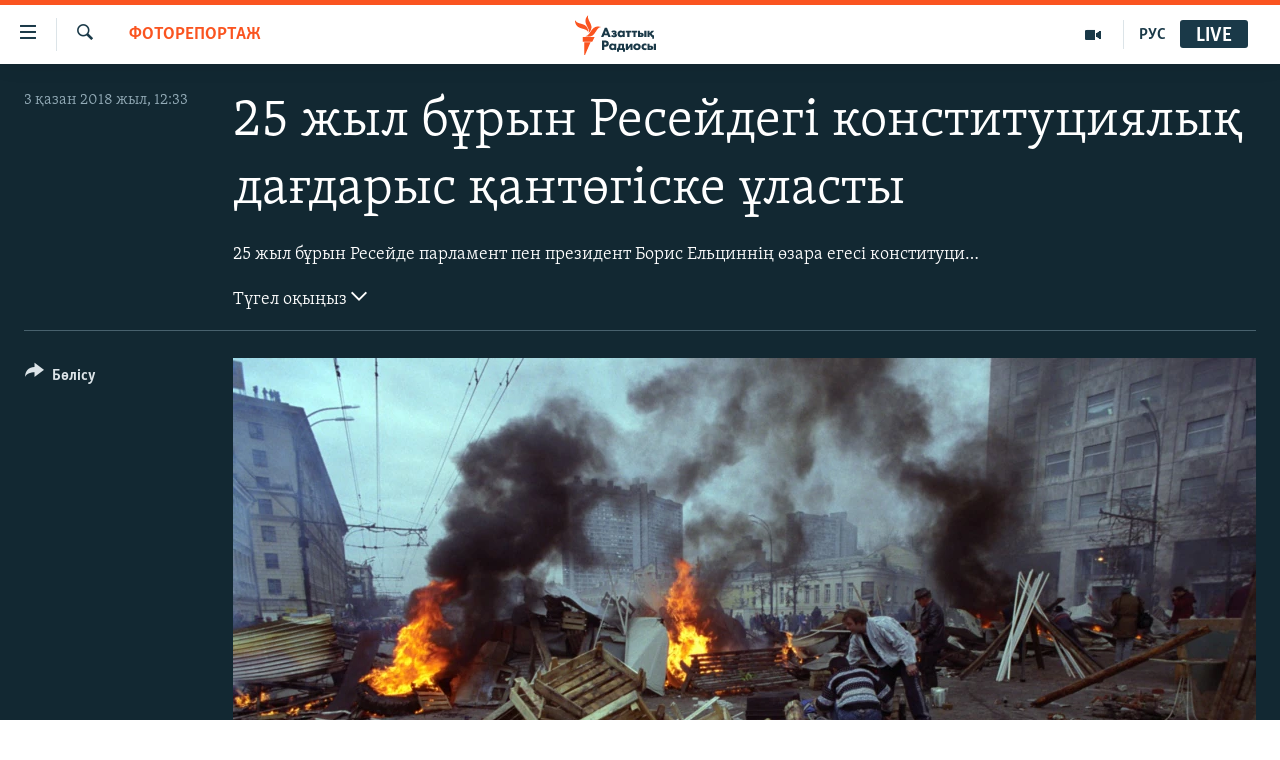

--- FILE ---
content_type: text/html; charset=utf-8
request_url: https://www.azattyq.org/a/blood-on-the-streets-russia-s-1993-constitutional-crisis-25-years-on/29522903.html
body_size: 20780
content:

<!DOCTYPE html>
<html lang="kk" dir="ltr" class="no-js">
<head>
        <link rel="stylesheet" href="/Content/responsive/RFE/kk-KZ/RFE-kk-KZ.css?&amp;av=0.0.0.0&amp;cb=370">
<script src="https://tags.azattyq.org/rferl-pangea/prod/utag.sync.js"></script><script type='text/javascript' src='https://www.youtube.com/iframe_api' async></script>            <link rel="manifest" href="/manifest.json">
    <script type="text/javascript">
        //a general 'js' detection, must be on top level in <head>, due to CSS performance
        document.documentElement.className = "js";
        var cacheBuster = "370";
        var appBaseUrl = "/";
        var imgEnhancerBreakpoints = [0, 144, 256, 408, 650, 1023, 1597];
        var isLoggingEnabled = false;
        var isPreviewPage = false;
        var isLivePreviewPage = false;

        if (!isPreviewPage) {
            window.RFE = window.RFE || {};
            window.RFE.cacheEnabledByParam = window.location.href.indexOf('nocache=1') === -1;

            const url = new URL(window.location.href);
            const params = new URLSearchParams(url.search);

            // Remove the 'nocache' parameter
            params.delete('nocache');

            // Update the URL without the 'nocache' parameter
            url.search = params.toString();
            window.history.replaceState(null, '', url.toString());
        } else {
            window.addEventListener('load', function() {
                const links = window.document.links;
                for (let i = 0; i < links.length; i++) {
                    links[i].href = '#';
                    links[i].target = '_self';
                }
             })
        }

var pwaEnabled = true;        var swCacheDisabled;
    </script>
    <meta charset="utf-8" />

            <title>25 &#x436;&#x44B;&#x43B; &#x431;&#x4B1;&#x440;&#x44B;&#x43D; &#x420;&#x435;&#x441;&#x435;&#x439;&#x434;&#x435;&#x433;&#x456; &#x43A;&#x43E;&#x43D;&#x441;&#x442;&#x438;&#x442;&#x443;&#x446;&#x438;&#x44F;&#x43B;&#x44B;&#x49B; &#x434;&#x430;&#x493;&#x434;&#x430;&#x440;&#x44B;&#x441; &#x49B;&#x430;&#x43D;&#x442;&#x4E9;&#x433;&#x456;&#x441;&#x43A;&#x435; &#x4B1;&#x43B;&#x430;&#x441;&#x442;&#x44B;</title>
            <meta name="description" content="25 &#x436;&#x44B;&#x43B; &#x431;&#x4B1;&#x440;&#x44B;&#x43D; &#x420;&#x435;&#x441;&#x435;&#x439;&#x434;&#x435; &#x43F;&#x430;&#x440;&#x43B;&#x430;&#x43C;&#x435;&#x43D;&#x442; &#x43F;&#x435;&#x43D; &#x43F;&#x440;&#x435;&#x437;&#x438;&#x434;&#x435;&#x43D;&#x442;&#x442;&#x456;&#x4A3; &#x4E9;&#x437;&#x430;&#x440;&#x430; &#x442;&#x456;&#x440;&#x435;&#x441;&#x456; &#x43A;&#x43E;&#x43D;&#x441;&#x442;&#x438;&#x442;&#x443;&#x446;&#x438;&#x44F;&#x43B;&#x44B;&#x49B; &#x434;&#x430;&#x493;&#x434;&#x430;&#x440;&#x44B;&#x441; &#x442;&#x443;&#x434;&#x44B;&#x440;&#x44B;&#x43F;, &#x435;&#x43B;&#x434;&#x456;&#x4A3; &#x43F;&#x43E;&#x441;&#x442;&#x441;&#x43E;&#x432;&#x435;&#x442;&#x442;&#x456;&#x43A; &#x434;&#x430;&#x43C;&#x443; &#x436;&#x43E;&#x43B;&#x44B;&#x43D;&#x434;&#x430;&#x493;&#x44B; &#x4AF;&#x43B;&#x43A;&#x435;&#x43D; &#x431;&#x435;&#x442;&#x431;&#x4B1;&#x440;&#x44B;&#x441;&#x49B;&#x430; &#x441;&#x435;&#x431;&#x435;&#x43F; &#x431;&#x43E;&#x43B;&#x434;&#x44B;. &#x411;&#x438;&#x43B;&#x456;&#x43A;&#x442;&#x456;&#x4A3; &#x435;&#x43A;&#x456; &#x442;&#x430;&#x440;&#x43C;&#x430;&#x493;&#x44B; &#x430;&#x440;&#x430;&#x441;&#x44B;&#x43D;&#x434;&#x430;&#x493;&#x44B; &#x442;&#x430;&#x439;&#x442;&#x430;&#x43B;&#x430;&#x441; &#x49B;&#x430;&#x49B;&#x442;&#x44B;&#x493;&#x44B;&#x441;&#x442;&#x430;&#x440;&#x493;&#x430; &#x4B1;&#x43B;&#x430;&#x441;&#x44B;&#x43F;, &#x441;&#x430;&#x43B;&#x434;&#x430;&#x440;&#x44B;&#x43D;&#x430;&#x43D; &#x41C;&#x4D9;&#x441;&#x43A;&#x435;&#x443;&#x434;&#x435; &#x43A;&#x4E9;&#x43F; &#x430;&#x434;&#x430;&#x43C; &#x49B;&#x430;&#x437;&#x430; &#x442;&#x430;&#x443;&#x44B;&#x43F;, &#x437;&#x430;&#x440;&#x434;&#x430;&#x43F; &#x448;&#x435;&#x43A;&#x442;&#x456;. &#x41E;&#x49B;&#x438;&#x493;&#x430;&#x43D;&#x44B;&#x4A3; &#x441;&#x43E;&#x4A3;&#x44B; &#x43F;&#x430;&#x440;&#x43B;&#x430;&#x43C;&#x435;&#x43D;&#x442;&#x43A;&#x435; &#x448;&#x430;&#x431;&#x443;&#x44B;&#x43B;&#x43C;&#x435;&#x43D; &#x430;&#x44F;&#x49B;&#x442;&#x430;&#x43B;&#x434;&#x44B;." />
                <meta name="keywords" content="ФОТОРЕПОРТАЖ, парламентті тарату, ресей конституциясы, Борис Ельцин билігі, ресейдегі конституциялық дағдарыс, билік тармақтарының тіресі, президент өкілеттіктерін кеңейту, парламентті атқылау" />
    <meta name="viewport" content="width=device-width, initial-scale=1.0" />


    <meta http-equiv="X-UA-Compatible" content="IE=edge" />

<meta name="robots" content="max-image-preview:large"><meta property="fb:pages" content="205061959567731" /><meta name="yandex-verification" content="b4983b94636388c5" />

        <link href="https://rus.azattyq.org/a/blood-on-the-streets-russia-s-1993-constitutional-crisis-25-years-on/29522662.html" rel="canonical" />

        <meta name="apple-mobile-web-app-title" content="&#x410;&#x437;&#x430;&#x442; &#x415;&#x443;&#x440;&#x43E;&#x43F;&#x430; / &#x410;&#x437;&#x430;&#x442;&#x442;&#x44B;&#x49B; &#x440;&#x430;&#x434;&#x438;&#x43E;&#x441;&#x44B;" />
        <meta name="apple-mobile-web-app-status-bar-style" content="black" />
            <meta name="apple-itunes-app" content="app-id=475986784, app-argument=//29522903.ltr" />
<meta content="&#x41C;&#x4D9;&#x441;&#x43A;&#x435;&#x443;&#x434;&#x435;&#x433;&#x456; &quot;&#x49B;&#x430;&#x437;&#x430;&#x43D; &#x43F;&#x443;&#x442;&#x447;&#x456;&quot;" property="og:title"></meta>
<meta content="25 &#x436;&#x44B;&#x43B; &#x431;&#x4B1;&#x440;&#x44B;&#x43D; &#x420;&#x435;&#x441;&#x435;&#x439;&#x434;&#x435; &#x43F;&#x430;&#x440;&#x43B;&#x430;&#x43C;&#x435;&#x43D;&#x442; &#x43F;&#x435;&#x43D; &#x43F;&#x440;&#x435;&#x437;&#x438;&#x434;&#x435;&#x43D;&#x442;&#x442;&#x456;&#x4A3; &#x4E9;&#x437;&#x430;&#x440;&#x430; &#x442;&#x456;&#x440;&#x435;&#x441;&#x456; &#x43A;&#x43E;&#x43D;&#x441;&#x442;&#x438;&#x442;&#x443;&#x446;&#x438;&#x44F;&#x43B;&#x44B;&#x49B; &#x434;&#x430;&#x493;&#x434;&#x430;&#x440;&#x44B;&#x441; &#x442;&#x443;&#x434;&#x44B;&#x440;&#x44B;&#x43F;, &#x435;&#x43B;&#x434;&#x456;&#x4A3; &#x43F;&#x43E;&#x441;&#x442;&#x441;&#x43E;&#x432;&#x435;&#x442;&#x442;&#x456;&#x43A; &#x434;&#x430;&#x43C;&#x443; &#x436;&#x43E;&#x43B;&#x44B;&#x43D;&#x434;&#x430;&#x493;&#x44B; &#x4AF;&#x43B;&#x43A;&#x435;&#x43D; &#x431;&#x435;&#x442;&#x431;&#x4B1;&#x440;&#x44B;&#x441;&#x49B;&#x430; &#x441;&#x435;&#x431;&#x435;&#x43F; &#x431;&#x43E;&#x43B;&#x434;&#x44B;. &#x411;&#x438;&#x43B;&#x456;&#x43A;&#x442;&#x456;&#x4A3; &#x435;&#x43A;&#x456; &#x442;&#x430;&#x440;&#x43C;&#x430;&#x493;&#x44B; &#x430;&#x440;&#x430;&#x441;&#x44B;&#x43D;&#x434;&#x430;&#x493;&#x44B; &#x442;&#x430;&#x439;&#x442;&#x430;&#x43B;&#x430;&#x441; &#x49B;&#x430;&#x49B;&#x442;&#x44B;&#x493;&#x44B;&#x441;&#x442;&#x430;&#x440;&#x493;&#x430; &#x4B1;&#x43B;&#x430;&#x441;&#x44B;&#x43F;, &#x441;&#x430;&#x43B;&#x434;&#x430;&#x440;&#x44B;&#x43D;&#x430;&#x43D; &#x41C;&#x4D9;&#x441;&#x43A;&#x435;&#x443;&#x434;&#x435; &#x43A;&#x4E9;&#x43F; &#x430;&#x434;&#x430;&#x43C; &#x49B;&#x430;&#x437;&#x430; &#x442;&#x430;&#x443;&#x44B;&#x43F;, &#x437;&#x430;&#x440;&#x434;&#x430;&#x43F; &#x448;&#x435;&#x43A;&#x442;&#x456;. &#x41E;&#x49B;&#x438;&#x493;&#x430;&#x43D;&#x44B;&#x4A3; &#x441;&#x43E;&#x4A3;&#x44B; &#x43F;&#x430;&#x440;&#x43B;&#x430;&#x43C;&#x435;&#x43D;&#x442;&#x43A;&#x435; &#x448;&#x430;&#x431;&#x443;&#x44B;&#x43B;&#x43C;&#x435;&#x43D; &#x430;&#x44F;&#x49B;&#x442;&#x430;&#x43B;&#x434;&#x44B;." property="og:description"></meta>
<meta content="article" property="og:type"></meta>
<meta content="https://www.azattyq.org/a/blood-on-the-streets-russia-s-1993-constitutional-crisis-25-years-on/29522903.html" property="og:url"></meta>
<meta content="&#x410;&#x437;&#x430;&#x442;&#x442;&#x44B;&#x49B; &#x440;&#x430;&#x434;&#x438;&#x43E;&#x441;&#x44B;" property="og:site_name"></meta>
<meta content="https://www.facebook.com/azattyq" property="article:publisher"></meta>
<meta content="https://gdb.rferl.org/7d840d91-6473-4dc4-9522-1bf99c294747_w1200_h630.jpg" property="og:image"></meta>
<meta content="1200" property="og:image:width"></meta>
<meta content="630" property="og:image:height"></meta>
<meta content="203773769750398" property="fb:app_id"></meta>
<meta content="gallery" name="twitter:card"></meta>
<meta content="@AzattyqRadiosy" name="twitter:site"></meta>
<meta content="https://gdb.rferl.org/7d840d91-6473-4dc4-9522-1bf99c294747_w1200_h630.jpg" name="twitter:image"></meta>
<meta content="&#x41C;&#x4D9;&#x441;&#x43A;&#x435;&#x443;&#x434;&#x435;&#x433;&#x456; &quot;&#x49B;&#x430;&#x437;&#x430;&#x43D; &#x43F;&#x443;&#x442;&#x447;&#x456;&quot;" name="twitter:title"></meta>
<meta content="25 &#x436;&#x44B;&#x43B; &#x431;&#x4B1;&#x440;&#x44B;&#x43D; &#x420;&#x435;&#x441;&#x435;&#x439;&#x434;&#x435; &#x43F;&#x430;&#x440;&#x43B;&#x430;&#x43C;&#x435;&#x43D;&#x442; &#x43F;&#x435;&#x43D; &#x43F;&#x440;&#x435;&#x437;&#x438;&#x434;&#x435;&#x43D;&#x442;&#x442;&#x456;&#x4A3; &#x4E9;&#x437;&#x430;&#x440;&#x430; &#x442;&#x456;&#x440;&#x435;&#x441;&#x456; &#x43A;&#x43E;&#x43D;&#x441;&#x442;&#x438;&#x442;&#x443;&#x446;&#x438;&#x44F;&#x43B;&#x44B;&#x49B; &#x434;&#x430;&#x493;&#x434;&#x430;&#x440;&#x44B;&#x441; &#x442;&#x443;&#x434;&#x44B;&#x440;&#x44B;&#x43F;, &#x435;&#x43B;&#x434;&#x456;&#x4A3; &#x43F;&#x43E;&#x441;&#x442;&#x441;&#x43E;&#x432;&#x435;&#x442;&#x442;&#x456;&#x43A; &#x434;&#x430;&#x43C;&#x443; &#x436;&#x43E;&#x43B;&#x44B;&#x43D;&#x434;&#x430;&#x493;&#x44B; &#x4AF;&#x43B;&#x43A;&#x435;&#x43D; &#x431;&#x435;&#x442;&#x431;&#x4B1;&#x440;&#x44B;&#x441;&#x49B;&#x430; &#x441;&#x435;&#x431;&#x435;&#x43F; &#x431;&#x43E;&#x43B;&#x434;&#x44B;. &#x411;&#x438;&#x43B;&#x456;&#x43A;&#x442;&#x456;&#x4A3; &#x435;&#x43A;&#x456; &#x442;&#x430;&#x440;&#x43C;&#x430;&#x493;&#x44B; &#x430;&#x440;&#x430;&#x441;&#x44B;&#x43D;&#x434;&#x430;&#x493;&#x44B; &#x442;&#x430;&#x439;&#x442;&#x430;&#x43B;&#x430;&#x441; &#x49B;&#x430;&#x49B;&#x442;&#x44B;&#x493;&#x44B;&#x441;&#x442;&#x430;&#x440;&#x493;&#x430; &#x4B1;&#x43B;&#x430;&#x441;&#x44B;&#x43F;, &#x441;&#x430;&#x43B;&#x434;&#x430;&#x440;&#x44B;&#x43D;&#x430;&#x43D; &#x41C;&#x4D9;&#x441;&#x43A;&#x435;&#x443;&#x434;&#x435; &#x43A;&#x4E9;&#x43F; &#x430;&#x434;&#x430;&#x43C; &#x49B;&#x430;&#x437;&#x430; &#x442;&#x430;&#x443;&#x44B;&#x43F;, &#x437;&#x430;&#x440;&#x434;&#x430;&#x43F; &#x448;&#x435;&#x43A;&#x442;&#x456;. &#x41E;&#x49B;&#x438;&#x493;&#x430;&#x43D;&#x44B;&#x4A3; &#x441;&#x43E;&#x4A3;&#x44B; &#x43F;&#x430;&#x440;&#x43B;&#x430;&#x43C;&#x435;&#x43D;&#x442;&#x43A;&#x435; &#x448;&#x430;&#x431;&#x443;&#x44B;&#x43B;&#x43C;&#x435;&#x43D; &#x430;&#x44F;&#x49B;&#x442;&#x430;&#x43B;&#x434;&#x44B;." name="twitter:description"></meta>
                    <link rel="amphtml" href="https://www.azattyq.org/amp/blood-on-the-streets-russia-s-1993-constitutional-crisis-25-years-on/29522903.html" />
<script type="application/ld+json">{"articleSection":"ФОТОРЕПОРТАЖ","isAccessibleForFree":true,"headline":"Мәскеудегі \u0022қазан путчі\u0022","inLanguage":"kk-KZ","keywords":"ФОТОРЕПОРТАЖ, парламентті тарату, ресей конституциясы, Борис Ельцин билігі, ресейдегі конституциялық дағдарыс, билік тармақтарының тіресі, президент өкілеттіктерін кеңейту, парламентті атқылау","author":{"@type":"Person","name":"Азаттық радиосы"},"datePublished":"2018-10-03 07:33:00Z","dateModified":"2018-10-03 09:36:23Z","publisher":{"logo":{"width":512,"height":220,"@type":"ImageObject","url":"https://www.azattyq.org/Content/responsive/RFE/kk-KZ/img/logo.png"},"@type":"NewsMediaOrganization","url":"https://www.azattyq.org","sameAs":["https://facebook.com/azattyq","https://twitter.com/AzattyqRadiosy","https://www.youtube.com/user/AzattyqRadio","https://www.instagram.com/azattyq/","https://t.me/azattyq"],"name":"Азат Еуропа / Азаттық Радиосы","alternateName":""},"@context":"https://schema.org","@type":"NewsArticle","mainEntityOfPage":"https://www.azattyq.org/a/blood-on-the-streets-russia-s-1993-constitutional-crisis-25-years-on/29522903.html","url":"https://www.azattyq.org/a/blood-on-the-streets-russia-s-1993-constitutional-crisis-25-years-on/29522903.html","description":"25 жыл бұрын Ресейде парламент пен президенттің өзара тіресі конституциялық дағдарыс тудырып, елдің постсоветтік даму жолындағы үлкен бетбұрысқа себеп болды. Биліктің екі тармағы арасындағы тайталас қақтығыстарға ұласып, салдарынан Мәскеуде көп адам қаза тауып, зардап шекті. Оқиғаның соңы парламентке шабуылмен аяқталды.","image":{"width":1080,"height":608,"@type":"ImageObject","url":"https://gdb.rferl.org/7d840d91-6473-4dc4-9522-1bf99c294747_w1080_h608.jpg"},"name":"25 жыл бұрын Ресейдегі конституциялық дағдарыс қантөгіске ұласты"}</script>
    <script src="/Scripts/responsive/infographics.bundle.min.js?&amp;av=0.0.0.0&amp;cb=370"></script>
        <script src="/Scripts/responsive/dollardom.min.js?&amp;av=0.0.0.0&amp;cb=370"></script>
        <script src="/Scripts/responsive/modules/commons.js?&amp;av=0.0.0.0&amp;cb=370"></script>
        <script src="/Scripts/responsive/modules/app_code.js?&amp;av=0.0.0.0&amp;cb=370"></script>

        <link rel="icon" type="image/svg+xml" href="/Content/responsive/RFE/img/webApp/favicon.svg" />
        <link rel="alternate icon" href="/Content/responsive/RFE/img/webApp/favicon.ico" />
            <link rel="mask-icon" color="#ea6903" href="/Content/responsive/RFE/img/webApp/favicon_safari.svg" />
        <link rel="apple-touch-icon" sizes="152x152" href="/Content/responsive/RFE/img/webApp/ico-152x152.png" />
        <link rel="apple-touch-icon" sizes="144x144" href="/Content/responsive/RFE/img/webApp/ico-144x144.png" />
        <link rel="apple-touch-icon" sizes="114x114" href="/Content/responsive/RFE/img/webApp/ico-114x114.png" />
        <link rel="apple-touch-icon" sizes="72x72" href="/Content/responsive/RFE/img/webApp/ico-72x72.png" />
        <link rel="apple-touch-icon-precomposed" href="/Content/responsive/RFE/img/webApp/ico-57x57.png" />
        <link rel="icon" sizes="192x192" href="/Content/responsive/RFE/img/webApp/ico-192x192.png" />
        <link rel="icon" sizes="128x128" href="/Content/responsive/RFE/img/webApp/ico-128x128.png" />
        <meta name="msapplication-TileColor" content="#ffffff" />
        <meta name="msapplication-TileImage" content="/Content/responsive/RFE/img/webApp/ico-144x144.png" />
                <link rel="preload" href="/Content/responsive/fonts/Skolar-Lt_Cyrl_v2.4.woff" type="font/woff" as="font" crossorigin="anonymous" />
    <link rel="alternate" type="application/rss+xml" title="RFE/RL - Top Stories [RSS]" href="/api/" />
    <link rel="sitemap" type="application/rss+xml" href="/sitemap.xml" />
    
    



</head>
<body class=" nav-no-loaded cc_theme pg-media pg-photoblog js-category-to-nav nojs-images ">
        <script type="text/javascript" >
            var analyticsData = {url:"https://www.azattyq.org/a/blood-on-the-streets-russia-s-1993-constitutional-crisis-25-years-on/29522903.html",property_id:"417",article_uid:"29522903",page_title:"25 жыл бұрын Ресейдегі конституциялық дағдарыс қантөгіске ұласты",page_type:"photo gallery",content_type:"photo",subcontent_type:"photo gallery",last_modified:"2018-10-03 09:36:23Z",pub_datetime:"2018-10-03 07:33:00Z",pub_year:"2018",pub_month:"10",pub_day:"03",pub_hour:"07",pub_weekday:"Wednesday",section:"фоторепортаж",english_section:"photogalery",byline:"",categories:"photogalery",tags:"парламентті тарату;ресей конституциясы;борис ельцин билігі;ресейдегі конституциялық дағдарыс;билік тармақтарының тіресі;президент өкілеттіктерін кеңейту;парламентті атқылау",domain:"www.azattyq.org",language:"Kazakh",language_service:"RFERL Kazakh",platform:"web",copied:"yes",copied_article:"29522662|6|Kazakh [ru]|2018-10-03",copied_title:"Кровь на улицах: 25 лет назад в России разразился конституционный кризис",runs_js:"Yes",cms_release:"8.44.0.0.370",enviro_type:"prod",slug:"blood-on-the-streets-russia-s-1993-constitutional-crisis-25-years-on",entity:"RFE",short_language_service:"KAZ",platform_short:"W",page_name:"25 жыл бұрын Ресейдегі конституциялық дағдарыс қантөгіске ұласты"};
        </script>
<noscript><iframe src="https://www.googletagmanager.com/ns.html?id=GTM-WXZBPZ" height="0" width="0" style="display:none;visibility:hidden"></iframe></noscript>        <script type="text/javascript" data-cookiecategory="analytics">
            var gtmEventObject = Object.assign({}, analyticsData, {event: 'page_meta_ready'});window.dataLayer = window.dataLayer || [];window.dataLayer.push(gtmEventObject);
            if (top.location === self.location) { //if not inside of an IFrame
                 var renderGtm = "true";
                 if (renderGtm === "true") {
            (function(w,d,s,l,i){w[l]=w[l]||[];w[l].push({'gtm.start':new Date().getTime(),event:'gtm.js'});var f=d.getElementsByTagName(s)[0],j=d.createElement(s),dl=l!='dataLayer'?'&l='+l:'';j.async=true;j.src='//www.googletagmanager.com/gtm.js?id='+i+dl;f.parentNode.insertBefore(j,f);})(window,document,'script','dataLayer','GTM-WXZBPZ');
                 }
            }
        </script>
        <!--Analytics tag js version start-->
            <script type="text/javascript" data-cookiecategory="analytics">
                var utag_data = Object.assign({}, analyticsData, {});
if(typeof(TealiumTagFrom)==='function' && typeof(TealiumTagSearchKeyword)==='function') {
var utag_from=TealiumTagFrom();var utag_searchKeyword=TealiumTagSearchKeyword();
if(utag_searchKeyword!=null && utag_searchKeyword!=='' && utag_data["search_keyword"]==null) utag_data["search_keyword"]=utag_searchKeyword;if(utag_from!=null && utag_from!=='') utag_data["from"]=TealiumTagFrom();}
                if(window.top!== window.self&&utag_data.page_type==="snippet"){utag_data.page_type = 'iframe';}
                try{if(window.top!==window.self&&window.self.location.hostname===window.top.location.hostname){utag_data.platform = 'self-embed';utag_data.platform_short = 'se';}}catch(e){if(window.top!==window.self&&window.self.location.search.includes("platformType=self-embed")){utag_data.platform = 'cross-promo';utag_data.platform_short = 'cp';}}
                (function(a,b,c,d){    a="https://tags.azattyq.org/rferl-pangea/prod/utag.js";    b=document;c="script";d=b.createElement(c);d.src=a;d.type="text/java"+c;d.async=true;    a=b.getElementsByTagName(c)[0];a.parentNode.insertBefore(d,a);    })();
            </script>
        <!--Analytics tag js version end-->
<!-- Analytics tag management NoScript -->
<noscript>
<img style="position: absolute; border: none;" src="https://ssc.azattyq.org/b/ss/bbgprod,bbgentityrferl/1/G.4--NS/1032820357?pageName=rfe%3akaz%3aw%3aphoto%20gallery%3a25%20%d0%b6%d1%8b%d0%bb%20%d0%b1%d2%b1%d1%80%d1%8b%d0%bd%20%d0%a0%d0%b5%d1%81%d0%b5%d0%b9%d0%b4%d0%b5%d0%b3%d1%96%20%d0%ba%d0%be%d0%bd%d1%81%d1%82%d0%b8%d1%82%d1%83%d1%86%d0%b8%d1%8f%d0%bb%d1%8b%d2%9b%20%d0%b4%d0%b0%d2%93%d0%b4%d0%b0%d1%80%d1%8b%d1%81%20%d2%9b%d0%b0%d0%bd%d1%82%d3%a9%d0%b3%d1%96%d1%81%d0%ba%d0%b5%20%d2%b1%d0%bb%d0%b0%d1%81%d1%82%d1%8b&amp;c6=25%20%d0%b6%d1%8b%d0%bb%20%d0%b1%d2%b1%d1%80%d1%8b%d0%bd%20%d0%a0%d0%b5%d1%81%d0%b5%d0%b9%d0%b4%d0%b5%d0%b3%d1%96%20%d0%ba%d0%be%d0%bd%d1%81%d1%82%d0%b8%d1%82%d1%83%d1%86%d0%b8%d1%8f%d0%bb%d1%8b%d2%9b%20%d0%b4%d0%b0%d2%93%d0%b4%d0%b0%d1%80%d1%8b%d1%81%20%d2%9b%d0%b0%d0%bd%d1%82%d3%a9%d0%b3%d1%96%d1%81%d0%ba%d0%b5%20%d2%b1%d0%bb%d0%b0%d1%81%d1%82%d1%8b&amp;v36=8.44.0.0.370&amp;v6=D=c6&amp;g=https%3a%2f%2fwww.azattyq.org%2fa%2fblood-on-the-streets-russia-s-1993-constitutional-crisis-25-years-on%2f29522903.html&amp;c1=D=g&amp;v1=D=g&amp;events=event1&amp;c16=rferl%20kazakh&amp;v16=D=c16&amp;c5=photogalery&amp;v5=D=c5&amp;ch=%d0%a4%d0%9e%d0%a2%d0%9e%d0%a0%d0%95%d0%9f%d0%9e%d0%a0%d0%a2%d0%90%d0%96&amp;c15=kazakh&amp;v15=D=c15&amp;c4=photo&amp;v4=D=c4&amp;c14=29522903&amp;v14=D=c14&amp;v20=no&amp;c17=web&amp;v17=D=c17&amp;mcorgid=518abc7455e462b97f000101%40adobeorg&amp;server=www.azattyq.org&amp;pageType=D=c4&amp;ns=bbg&amp;v29=D=server&amp;v25=rfe&amp;v30=417&amp;v105=D=User-Agent " alt="analytics" width="1" height="1" /></noscript>
<!-- End of Analytics tag management NoScript -->


        <!--*** Accessibility links - For ScreenReaders only ***-->
        <section>
            <div class="sr-only">
                <h2>Accessibility links</h2>
                <ul>
                    <li><a href="#content" data-disable-smooth-scroll="1">Skip to main content</a></li>
                    <li><a href="#navigation" data-disable-smooth-scroll="1">Skip to main Navigation</a></li>
                    <li><a href="#txtHeaderSearch" data-disable-smooth-scroll="1">Skip to Search</a></li>
                </ul>
            </div>
        </section>
    




<div dir="ltr">
    <div id="page">
            <aside>

<div class="c-lightbox overlay-modal">
    <div class="c-lightbox__intro">
        <h2 class="c-lightbox__intro-title"></h2>
        <button class="btn btn--rounded c-lightbox__btn c-lightbox__intro-next" title="&#x41A;&#x435;&#x43B;&#x435;&#x441;&#x456;">
            <span class="ico ico--rounded ico-chevron-forward"></span>
            <span class="sr-only">&#x41A;&#x435;&#x43B;&#x435;&#x441;&#x456;</span>
        </button>
    </div>
    <div class="c-lightbox__nav">
        <button class="btn btn--rounded c-lightbox__btn c-lightbox__btn--close" title="&#x416;&#x430;&#x431;&#x443;">
            <span class="ico ico--rounded ico-close"></span>
            <span class="sr-only">&#x416;&#x430;&#x431;&#x443;</span>
        </button>
        <button class="btn btn--rounded c-lightbox__btn c-lightbox__btn--prev" title="&#x411;&#x4B1;&#x493;&#x430;&#x43D; &#x434;&#x435;&#x439;&#x456;&#x43D;&#x433;&#x456;">
            <span class="ico ico--rounded ico-chevron-backward"></span>
            <span class="sr-only">&#x411;&#x4B1;&#x493;&#x430;&#x43D; &#x434;&#x435;&#x439;&#x456;&#x43D;&#x433;&#x456;</span>
        </button>
        <button class="btn btn--rounded c-lightbox__btn c-lightbox__btn--next" title="&#x41A;&#x435;&#x43B;&#x435;&#x441;&#x456;">
            <span class="ico ico--rounded ico-chevron-forward"></span>
            <span class="sr-only">&#x41A;&#x435;&#x43B;&#x435;&#x441;&#x456;</span>
        </button>
    </div>
    <div class="c-lightbox__content-wrap">
        <figure class="c-lightbox__content">
            <span class="c-spinner c-spinner--lightbox">
                <img src="/Content/responsive/img/player-spinner.png"
                     alt="please wait"
                     title="please wait" />
            </span>
            <div class="c-lightbox__img">
                <div class="thumb">
                    <img src="" alt="" />
                </div>
            </div>
            <figcaption>
                <div class="c-lightbox__info c-lightbox__info--foot">
                    <span class="c-lightbox__counter"></span>
                    <span class="caption c-lightbox__caption"></span>
                </div>
            </figcaption>
        </figure>
    </div>
    <div class="hidden">
        <div class="content-advisory__box content-advisory__box--lightbox">
            <span class="content-advisory__box-text">&#x415;&#x441;&#x43A;&#x435;&#x440;&#x442;&#x443;! &#x421;&#x443;&#x440;&#x435;&#x442;&#x442;&#x435;&#x440;&#x434;&#x435; &#x49B;&#x430;&#x43D; &#x436;&#x4D9;&#x43D;&#x435; &#x431;&#x430;&#x441;&#x49B;&#x430; &#x434;&#x430; &#x437;&#x43E;&#x440;&#x43B;&#x44B;&#x49B; &#x431;&#x435;&#x43B;&#x433;&#x456;&#x43B;&#x435;&#x440;&#x456; &#x431;&#x430;&#x440;.</span>
            <button class="btn btn--transparent content-advisory__box-btn m-t-md" value="text" type="button">
                <span class="btn__text">
                    &#x41A;&#x4E9;&#x440;&#x443;
                </span>
            </button>
        </div>
    </div>
</div>

<div class="print-dialogue">
    <div class="container">
        <h3 class="print-dialogue__title section-head">&#x411;&#x430;&#x441;&#x44B;&#x43F; &#x448;&#x44B;&#x493;&#x430;&#x440;&#x443;</h3>
        <div class="print-dialogue__opts">
            <ul class="print-dialogue__opt-group">
                <li class="form__group form__group--checkbox">
                    <input class="form__check " id="checkboxImages" name="checkboxImages" type="checkbox" checked="checked" />
                    <label for="checkboxImages" class="form__label m-t-md">&#x421;&#x443;&#x440;&#x435;&#x442;&#x442;&#x435;&#x440;&#x43C;&#x435;&#x43D;</label>
                </li>
                <li class="form__group form__group--checkbox">
                    <input class="form__check " id="checkboxMultimedia" name="checkboxMultimedia" type="checkbox" checked="checked" />
                    <label for="checkboxMultimedia" class="form__label m-t-md">&#x41C;&#x443;&#x43B;&#x44C;&#x442;&#x438;&#x43C;&#x435;&#x434;&#x438;&#x430;</label>
                </li>
            </ul>
            <ul class="print-dialogue__opt-group">
                <li class="form__group form__group--checkbox">
                    <input class="form__check " id="checkboxEmbedded" name="checkboxEmbedded" type="checkbox" checked="checked" />
                    <label for="checkboxEmbedded" class="form__label m-t-md">&#x42D;&#x43C;&#x431;&#x435;&#x434;-&#x43A;&#x43E;&#x434;&#x44B; &#x431;&#x430;&#x440; &#x43A;&#x43E;&#x43D;&#x442;&#x435;&#x43D;&#x442;</label>
                </li>
                <li class="hidden">
                    <input class="form__check " id="checkboxComments" name="checkboxComments" type="checkbox" />
                    <label for="checkboxComments" class="form__label m-t-md">&#x41F;&#x456;&#x43A;&#x456;&#x440;&#x43B;&#x435;&#x440;</label>
                </li>
            </ul>
        </div>
        <div class="print-dialogue__buttons">
            <button class="btn  btn--secondary close-button" type="button" title="&#x411;&#x43E;&#x43B;&#x434;&#x44B;&#x440;&#x43C;&#x430;&#x443;">
                <span class="btn__text ">&#x411;&#x43E;&#x43B;&#x434;&#x44B;&#x440;&#x43C;&#x430;&#x443;</span>
            </button>
            <button class="btn  btn-cust-print m-l-sm" type="button" title="&#x41F;&#x440;&#x438;&#x43D;&#x442;&#x435;&#x440;&#x434;&#x435;&#x43D; &#x448;&#x44B;&#x493;&#x430;&#x440;&#x443;">
                <span class="btn__text ">&#x41F;&#x440;&#x438;&#x43D;&#x442;&#x435;&#x440;&#x434;&#x435;&#x43D; &#x448;&#x44B;&#x493;&#x430;&#x440;&#x443;</span>
            </button>
        </div>
    </div>
</div>                
<div class="ctc-message pos-fix">
    <div class="ctc-message__inner">&#x421;&#x456;&#x43B;&#x442;&#x435;&#x43C;&#x435; &#x43A;&#x4E9;&#x448;&#x456;&#x440;&#x456;&#x43B;&#x434;&#x456;</div>
</div>
            </aside>

<div class="hdr-20 hdr-20--big">
    <div class="hdr-20__inner">
        <div class="hdr-20__max pos-rel">
            <div class="hdr-20__side hdr-20__side--primary d-flex">
                <label data-for="main-menu-ctrl" data-switcher-trigger="true" data-switch-target="main-menu-ctrl" class="burger hdr-trigger pos-rel trans-trigger" data-trans-evt="click" data-trans-id="menu">
                    <span class="ico ico-close hdr-trigger__ico hdr-trigger__ico--close burger__ico burger__ico--close"></span>
                    <span class="ico ico-menu hdr-trigger__ico hdr-trigger__ico--open burger__ico burger__ico--open"></span>
                </label>
                <div class="menu-pnl pos-fix trans-target" data-switch-target="main-menu-ctrl" data-trans-id="menu">
                    <div class="menu-pnl__inner">
                        <nav class="main-nav menu-pnl__item menu-pnl__item--first">
                            <ul class="main-nav__list accordeon" data-analytics-tales="false" data-promo-name="link" data-location-name="nav,secnav">
                                

        <li class="main-nav__item">
            <a class="main-nav__item-name main-nav__item-name--link" href="/z/330" title="&#x416;&#x430;&#x4A3;&#x430;&#x43B;&#x44B;&#x49B;&#x442;&#x430;&#x440;" data-item-name="news" >&#x416;&#x430;&#x4A3;&#x430;&#x43B;&#x44B;&#x49B;&#x442;&#x430;&#x440;</a>
        </li>

        <li class="main-nav__item">
            <a class="main-nav__item-name main-nav__item-name--link" href="/p/7018.html" title="&#x421;&#x430;&#x44F;&#x441;&#x430;&#x442;" data-item-name="politics" >&#x421;&#x430;&#x44F;&#x441;&#x430;&#x442;</a>
        </li>

        <li class="main-nav__item">
            <a class="main-nav__item-name main-nav__item-name--link" href="/p/7019.html" title="AzattyqTV" data-item-name="azattyqtv" >AzattyqTV</a>
        </li>

        <li class="main-nav__item">
            <a class="main-nav__item-name main-nav__item-name--link" href="/p/8433.html" title="&#x49A;&#x430;&#x4A3;&#x442;&#x430;&#x440; &#x43E;&#x49B;&#x438;&#x493;&#x430;&#x441;&#x44B;" data-item-name="kazakgstan-unrest" >&#x49A;&#x430;&#x4A3;&#x442;&#x430;&#x440; &#x43E;&#x49B;&#x438;&#x493;&#x430;&#x441;&#x44B;</a>
        </li>

        <li class="main-nav__item">
            <a class="main-nav__item-name main-nav__item-name--link" href="/p/7009.html" title="&#x410;&#x434;&#x430;&#x43C; &#x49B;&#x4B1;&#x49B;&#x44B;&#x49B;&#x442;&#x430;&#x440;&#x44B;" data-item-name="human-rights" >&#x410;&#x434;&#x430;&#x43C; &#x49B;&#x4B1;&#x49B;&#x44B;&#x49B;&#x442;&#x430;&#x440;&#x44B;</a>
        </li>

        <li class="main-nav__item">
            <a class="main-nav__item-name main-nav__item-name--link" href="/p/7028.html" title="&#x4D8;&#x43B;&#x435;&#x443;&#x43C;&#x435;&#x442;" data-item-name="society" >&#x4D8;&#x43B;&#x435;&#x443;&#x43C;&#x435;&#x442;</a>
        </li>

        <li class="main-nav__item">
            <a class="main-nav__item-name main-nav__item-name--link" href="/p/7020.html" title="&#x4D8;&#x43B;&#x435;&#x43C;" data-item-name="world-news" >&#x4D8;&#x43B;&#x435;&#x43C;</a>
        </li>

        <li class="main-nav__item">
            <a class="main-nav__item-name main-nav__item-name--link" href="/p/7262.html" title="&#x410;&#x440;&#x43D;&#x430;&#x439;&#x44B; &#x436;&#x43E;&#x431;&#x430;&#x43B;&#x430;&#x440;" data-item-name="special-projects" >&#x410;&#x440;&#x43D;&#x430;&#x439;&#x44B; &#x436;&#x43E;&#x431;&#x430;&#x43B;&#x430;&#x440;</a>
        </li>



                            </ul>
                        </nav>
                        

<div class="menu-pnl__item">
        <a href="https://rus.azattyq.org" class="menu-pnl__item-link" alt="&#x420;&#x443;&#x441;&#x441;&#x43A;&#x438;&#x439;">&#x420;&#x443;&#x441;&#x441;&#x43A;&#x438;&#x439;</a>
</div>


                        
                            <div class="menu-pnl__item menu-pnl__item--social">
                                    <h5 class="menu-pnl__sub-head">&#x416;&#x430;&#x437;&#x44B;&#x43B;&#x44B;&#x4A3;&#x44B;&#x437;</h5>

        <a href="https://facebook.com/azattyq" title="Facebook &#x43F;&#x430;&#x440;&#x430;&#x493;&#x44B;&#x43C;&#x44B;&#x437;" data-analytics-text="follow_on_facebook" class="btn btn--rounded btn--social-inverted menu-pnl__btn js-social-btn btn-facebook"  target="_blank" rel="noopener">
            <span class="ico ico-facebook-alt ico--rounded"></span>
        </a>


        <a href="https://www.youtube.com/user/AzattyqRadio" title="YouTube &#x43F;&#x430;&#x440;&#x430;&#x493;&#x44B;&#x43C;&#x44B;&#x437;" data-analytics-text="follow_on_youtube" class="btn btn--rounded btn--social-inverted menu-pnl__btn js-social-btn btn-youtube"  target="_blank" rel="noopener">
            <span class="ico ico-youtube ico--rounded"></span>
        </a>


        <a href="https://twitter.com/AzattyqRadiosy" title="Twitter &#x43F;&#x430;&#x440;&#x430;&#x493;&#x44B;&#x43C;&#x44B;&#x437;" data-analytics-text="follow_on_twitter" class="btn btn--rounded btn--social-inverted menu-pnl__btn js-social-btn btn-twitter"  target="_blank" rel="noopener">
            <span class="ico ico-twitter ico--rounded"></span>
        </a>


        <a href="https://www.instagram.com/azattyq/" title="Instagram &#x43F;&#x430;&#x440;&#x430;&#x493;&#x44B;&#x43C;&#x44B;&#x437;" data-analytics-text="follow_on_instagram" class="btn btn--rounded btn--social-inverted menu-pnl__btn js-social-btn btn-instagram"  target="_blank" rel="noopener">
            <span class="ico ico-instagram ico--rounded"></span>
        </a>


        <a href="https://t.me/azattyq" title="Follow us on Telegram" data-analytics-text="follow_on_telegram" class="btn btn--rounded btn--social-inverted menu-pnl__btn js-social-btn btn-telegram"  target="_blank" rel="noopener">
            <span class="ico ico-telegram ico--rounded"></span>
        </a>

                            </div>
                            <div class="menu-pnl__item">
                                <a href="/navigation/allsites" class="menu-pnl__item-link">
                                    <span class="ico ico-languages "></span>
                                    &#x411;&#x430;&#x441;&#x49B;&#x430; &#x442;&#x456;&#x43B;&#x434;&#x435;&#x440;&#x434;&#x435;
                                </a>
                            </div>
                    </div>
                </div>
                <label data-for="top-search-ctrl" data-switcher-trigger="true" data-switch-target="top-search-ctrl" class="top-srch-trigger hdr-trigger">
                    <span class="ico ico-close hdr-trigger__ico hdr-trigger__ico--close top-srch-trigger__ico top-srch-trigger__ico--close"></span>
                    <span class="ico ico-search hdr-trigger__ico hdr-trigger__ico--open top-srch-trigger__ico top-srch-trigger__ico--open"></span>
                </label>
                <div class="srch-top srch-top--in-header" data-switch-target="top-search-ctrl">
                    <div class="container">
                        
<form action="/s" class="srch-top__form srch-top__form--in-header" id="form-topSearchHeader" method="get" role="search">    <label for="txtHeaderSearch" class="sr-only">&#x130;&#x437;&#x434;&#x435;&#x443;</label>
    <input type="text" id="txtHeaderSearch" name="k" placeholder="...&#x456;&#x437;&#x434;&#x435;&#x443;" accesskey="s" value="" class="srch-top__input analyticstag-event" onkeydown="if (event.keyCode === 13) { FireAnalyticsTagEventOnSearch('search', $dom.get('#txtHeaderSearch')[0].value) }" />
    <button title="&#x130;&#x437;&#x434;&#x435;&#x443;" type="submit" class="btn btn--top-srch analyticstag-event" onclick="FireAnalyticsTagEventOnSearch('search', $dom.get('#txtHeaderSearch')[0].value) ">
        <span class="ico ico-search"></span>
    </button>
</form>
                    </div>
                </div>
                <a href="/" class="main-logo-link">
                    <img src="/Content/responsive/RFE/kk-KZ/img/logo-compact.svg" class="main-logo main-logo--comp" alt="site logo">
                        <img src="/Content/responsive/RFE/kk-KZ/img/logo.svg" class="main-logo main-logo--big" alt="site logo">
                </a>
            </div>
            <div class="hdr-20__side hdr-20__side--secondary d-flex">
                

    <a href="https://rus.azattyq.org" title="&#x420;&#x423;&#x421;" class="hdr-20__secondary-item hdr-20__secondary-item--lang" data-item-name="satellite">
        
&#x420;&#x423;&#x421;
    </a>

    <a href="/p/7019.html" title="AzattyqTV" class="hdr-20__secondary-item" data-item-name="video">
        
    <span class="ico ico-video hdr-20__secondary-icon"></span>

    </a>

    <a href="/s" title="&#x130;&#x437;&#x434;&#x435;&#x443;" class="hdr-20__secondary-item hdr-20__secondary-item--search" data-item-name="search">
        
    <span class="ico ico-search hdr-20__secondary-icon hdr-20__secondary-icon--search"></span>

    </a>



                

<div class="hdr-20__secondary-item live-b-drop">
    <div class="live-b-drop__off">
        <a href="/live" class="live-b-drop__link" title="Live" data-item-name="live">
            <span class="badge badge--live-btn badge--live-btn-off">
                Live
            </span>
        </a>
    </div>
    <div class="live-b-drop__on hidden">
        <label data-for="live-ctrl" data-switcher-trigger="true" data-switch-target="live-ctrl" class="live-b-drop__label pos-rel">
            <span class="badge badge--live badge--live-btn">
                Live
            </span>
            <span class="ico ico-close live-b-drop__label-ico live-b-drop__label-ico--close"></span>
        </label>
        <div class="live-b-drop__panel" id="targetLivePanelDiv" data-switch-target="live-ctrl"></div>
    </div>
</div>


                <div class="srch-bottom">
                    
<form action="/s" class="srch-bottom__form d-flex" id="form-bottomSearch" method="get" role="search">    <label for="txtSearch" class="sr-only">&#x130;&#x437;&#x434;&#x435;&#x443;</label>
    <input type="search" id="txtSearch" name="k" placeholder="...&#x456;&#x437;&#x434;&#x435;&#x443;" accesskey="s" value="" class="srch-bottom__input analyticstag-event" onkeydown="if (event.keyCode === 13) { FireAnalyticsTagEventOnSearch('search', $dom.get('#txtSearch')[0].value) }" />
    <button title="&#x130;&#x437;&#x434;&#x435;&#x443;" type="submit" class="btn btn--bottom-srch analyticstag-event" onclick="FireAnalyticsTagEventOnSearch('search', $dom.get('#txtSearch')[0].value) ">
        <span class="ico ico-search"></span>
    </button>
</form>
                </div>
            </div>
            <img src="/Content/responsive/RFE/kk-KZ/img/logo-print.gif" class="logo-print" alt="site logo">
            <img src="/Content/responsive/RFE/kk-KZ/img/logo-print_color.png" class="logo-print logo-print--color" alt="site logo">
        </div>
    </div>
</div>
    <script>
        if (document.body.className.indexOf('pg-home') > -1) {
            var nav2In = document.querySelector('.hdr-20__inner');
            var nav2Sec = document.querySelector('.hdr-20__side--secondary');
            var secStyle = window.getComputedStyle(nav2Sec);
            if (nav2In && window.pageYOffset < 150 && secStyle['position'] !== 'fixed') {
                nav2In.classList.add('hdr-20__inner--big')
            }
        }
    </script>



<div class="c-hlights c-hlights--breaking c-hlights--no-item" data-hlight-display="mobile,desktop">
    <div class="c-hlights__wrap container p-0">
        <div class="c-hlights__nav">
            <a role="button" href="#" title="&#x411;&#x4B1;&#x493;&#x430;&#x43D; &#x434;&#x435;&#x439;&#x456;&#x43D;&#x433;&#x456;">
                <span class="ico ico-chevron-backward m-0"></span>
                <span class="sr-only">&#x411;&#x4B1;&#x493;&#x430;&#x43D; &#x434;&#x435;&#x439;&#x456;&#x43D;&#x433;&#x456;</span>
            </a>
            <a role="button" href="#" title="&#x41A;&#x435;&#x43B;&#x435;&#x441;&#x456;">
                <span class="ico ico-chevron-forward m-0"></span>
                <span class="sr-only">&#x41A;&#x435;&#x43B;&#x435;&#x441;&#x456;</span>
            </a>
        </div>
        <span class="c-hlights__label">
            <span class="">&#x428;&#x4B1;&#x493;&#x44B;&#x43B; &#x445;&#x430;&#x431;&#x430;&#x440;:</span>
            <span class="switcher-trigger">
                <label data-for="more-less-1" data-switcher-trigger="true" class="switcher-trigger__label switcher-trigger__label--more p-b-0" title="&#x422;&#x4AF;&#x433;&#x435;&#x43B; &#x43E;&#x49B;&#x44B;&#x4A3;&#x44B;&#x437;">
                    <span class="ico ico-chevron-down"></span>
                </label>
                <label data-for="more-less-1" data-switcher-trigger="true" class="switcher-trigger__label switcher-trigger__label--less p-b-0" title="&#x49A;&#x44B;&#x441;&#x49B;&#x430;&#x440;&#x442;&#x443;">
                    <span class="ico ico-chevron-up"></span>
                </label>
            </span>
        </span>
        <ul class="c-hlights__items switcher-target" data-switch-target="more-less-1">
            
        </ul>
    </div>
</div>


        <div id="content">
            

<div class="media-container">
    <div class="container">
        <div class="hdr-container row">
            <div class="col-category col-xs-12 col-md-2 pull-left">


<div class="category js-category">
<a class="" href="/z/903">&#x424;&#x41E;&#x422;&#x41E;&#x420;&#x415;&#x41F;&#x41E;&#x420;&#x422;&#x410;&#x416;</a></div></div>
<div class="col-title col-xs-12 col-md-10 pull-right">

    <h1 class="">
        25 &#x436;&#x44B;&#x43B; &#x431;&#x4B1;&#x440;&#x44B;&#x43D; &#x420;&#x435;&#x441;&#x435;&#x439;&#x434;&#x435;&#x433;&#x456; &#x43A;&#x43E;&#x43D;&#x441;&#x442;&#x438;&#x442;&#x443;&#x446;&#x438;&#x44F;&#x43B;&#x44B;&#x49B; &#x434;&#x430;&#x493;&#x434;&#x430;&#x440;&#x44B;&#x441; &#x49B;&#x430;&#x43D;&#x442;&#x4E9;&#x433;&#x456;&#x441;&#x43A;&#x435; &#x4B1;&#x43B;&#x430;&#x441;&#x442;&#x44B;
    </h1>
</div>
<div class="col-publishing-details col-xs-12 col-sm-12 col-md-2 pull-left">

<div class="publishing-details ">
        <div class="published">
            <span class="date" >
                    <time pubdate="pubdate" datetime="2018-10-03T12:33:00&#x2B;05:00">
                        3 &#x49B;&#x430;&#x437;&#x430;&#x43D; 2018 &#x436;&#x44B;&#x43B;, 12:33
                    </time>
            </span>
        </div>
</div>

</div>
<div class="col-title col-xs-12 col-md-10 pull-right content-offset">

<div id="article-content">
        <div class="wsw switcher-target switcher-target--inline" data-switch-target="more-less-29522903">
            
25 жыл бұрын Ресейде парламент пен президент Борис Ельциннің өзара егесі конституциялық дағдарыс тудырып, елдің постсоветтік даму жолындағы үлкен бетбұрысқа себеп болды. Биліктің екі тармағы арасындағы тайталас қақтығыстарға ұласып, салдарынан Мәскеуде көп адам қаза тауып, зардап шекті. Оқиғаның соңы парламентке шабуылмен аяқталды.

        </div>

<div class="switcher-trigger ">
    <label data-for="more-less-29522903" data-switcher-trigger="true" class="switcher-trigger__label switcher-trigger__label--more" title="Түгел оқыңыз">
        &#x422;&#x4AF;&#x433;&#x435;&#x43B; &#x43E;&#x49B;&#x44B;&#x4A3;&#x44B;&#x437;
        <span class="ico ico-chevron-down"></span>
    </label>
    <label data-for="more-less-29522903" data-switcher-trigger="true" class="switcher-trigger__label switcher-trigger__label--less" title="Қысқарту">
        &#x49A;&#x44B;&#x441;&#x49B;&#x430;&#x440;&#x442;&#x443;
        <span class="ico ico-chevron-up"></span>
    </label>
</div></div></div>
<div class="col-lg-12 separator">

<div class="separator">
    <hr class="title-line" />
</div></div>

                <div class="col-multimedia col-xs-12 col-md-10 pull-right">
                    <div id="galleryItems">
                        

    <figure class="media-pholder gallery-item js-media-expand">
        <div class="img-wrap img-wrap--gallery">
            <div class="thumb">
                
                    <img src="https://gdb.rferl.org/7d840d91-6473-4dc4-9522-1bf99c294747_w1024_q10_s.jpg" alt="&#x420;&#x435;&#x441;&#x435;&#x439; &#x445;&#x430;&#x43B;&#x44B;&#x49B; &#x434;&#x435;&#x43F;&#x443;&#x442;&#x430;&#x442;&#x442;&#x430;&#x440;&#x44B; &#x41A;&#x435;&#x4A3;&#x435;&#x441;&#x456;&#x43C;&#x435;&#x43D; &#x430;&#x440;&#x430;&#x434;&#x430; &#x431;&#x456;&#x440;&#x448;&#x430;&#x43C;&#x430; &#x443;&#x430;&#x49B;&#x44B;&#x442;&#x49B;&#x430; &#x441;&#x43E;&#x437;&#x44B;&#x43B;&#x493;&#x430;&#x43D; &#x442;&#x456;&#x440;&#x435;&#x441;&#x442;&#x435;&#x43D; &#x43A;&#x435;&#x439;&#x456;&#x43D;, &#x43F;&#x440;&#x435;&#x437;&#x438;&#x434;&#x435;&#x43D;&#x442; &#x411;&#x43E;&#x440;&#x438;&#x441; &#x415;&#x43B;&#x44C;&#x446;&#x438;&#x43D; 1993 &#x436;&#x44B;&#x43B;&#x44B; &#x49B;&#x44B;&#x440;&#x43A;&#x4AF;&#x439;&#x435;&#x43A;&#x442;&#x456;&#x4A3; 21-&#x456; &#x43A;&#x4AF;&#x43D;&#x456; &#x437;&#x430;&#x4A3; &#x448;&#x44B;&#x493;&#x430;&#x440;&#x443;&#x448;&#x44B; &#x43E;&#x440;&#x433;&#x430;&#x43D;&#x434;&#x44B; &#x442;&#x430;&#x440;&#x430;&#x442;&#x443; &#x442;&#x443;&#x440;&#x430;&#x43B;&#x44B; &#x436;&#x430;&#x440;&#x43B;&#x44B;&#x49B; &#x448;&#x44B;&#x493;&#x430;&#x440;&#x434;&#x44B;. &#x41E;&#x493;&#x430;&#x43D; &#x431;&#x430;&#x493;&#x44B;&#x43D;&#x443;&#x434;&#x430;&#x43D; &#x431;&#x430;&#x441; &#x442;&#x430;&#x440;&#x442;&#x49B;&#x430;&#x43D; &#x434;&#x435;&#x43F;&#x443;&#x442;&#x430;&#x442;&#x442;&#x430;&#x440; &#x43F;&#x430;&#x440;&#x43B;&#x430;&#x43C;&#x435;&#x43D;&#x442; &#x493;&#x438;&#x43C;&#x430;&#x440;&#x430;&#x442;&#x44B;&#x43D;&#x430; &#x431;&#x435;&#x43A;&#x456;&#x43D;&#x456;&#x43F; &#x430;&#x43B;&#x434;&#x44B;, &#x43E;&#x43B;&#x430;&#x440;&#x434;&#x44B;&#x4A3; &#x436;&#x430;&#x49B;&#x442;&#x430;&#x441;&#x442;&#x430;&#x440;&#x44B; &#x43A;&#x4E9;&#x448;&#x435;&#x434;&#x435; &#x431;&#x430;&#x440;&#x440;&#x438;&#x43A;&#x430;&#x434;&#x430;&#x43B;&#x430;&#x440; &#x43E;&#x440;&#x43D;&#x430;&#x442;&#x442;&#x44B;." class="img-wrap--gallery" />
                
            </div>
        </div>
        <figcaption>
            <div class="img-desc img-desc--inverted d-flex">
                <span class="img-number">1</span>
                <span class="caption caption--inverted">Ресей халық депутаттары Кеңесімен арада біршама уақытқа созылған тірестен кейін, президент Борис Ельцин 1993 жылы қыркүйектің 21-і күні заң шығарушы органды тарату туралы жарлық шығарды. Оған бағынудан бас тартқан депутаттар парламент ғимаратына бекініп алды, олардың жақтастары көшеде баррикадалар орнатты.</span>
            </div>
        </figcaption>
    </figure>


    <figure class="media-pholder gallery-item js-media-expand">
        <div class="img-wrap img-wrap--gallery">
            <div class="thumb">
                
                    <img src="https://gdb.rferl.org/16b2c5c9-403f-4e04-9036-56801b85887f_w1024_q10_s.jpg" alt="&#x41F;&#x430;&#x440;&#x43B;&#x430;&#x43C;&#x435;&#x43D;&#x442; &#x43F;&#x440;&#x435;&#x437;&#x438;&#x434;&#x435;&#x43D;&#x442; &#x415;&#x43B;&#x44C;&#x446;&#x438;&#x43D;&#x43D;&#x456;&#x4A3; &#x436;&#x430;&#x440;&#x43B;&#x44B;&#x493;&#x44B;&#x43D; &#x43E;&#x440;&#x44B;&#x43D;&#x434;&#x430;&#x443;&#x434;&#x430;&#x43D; &#x431;&#x430;&#x441; &#x442;&#x430;&#x440;&#x442;&#x44B;&#x43F;, &#x420;&#x435;&#x441;&#x435;&#x439; &#x432;&#x438;&#x446;&#x435;-&#x43F;&#x440;&#x435;&#x437;&#x438;&#x434;&#x435;&#x43D;&#x442;&#x456; &#x410;&#x43B;&#x435;&#x43A;&#x441;&#x430;&#x43D;&#x434;&#x440; &#x420;&#x443;&#x446;&#x43A;&#x43E;&#x439;&#x434;&#x44B; &#x443;&#x430;&#x49B;&#x44B;&#x442;&#x448;&#x430; &#x43C;&#x435;&#x43C;&#x43B;&#x435;&#x43A;&#x435;&#x442; &#x431;&#x430;&#x441;&#x448;&#x44B;&#x441;&#x44B; &#x43C;&#x456;&#x43D;&#x434;&#x435;&#x442;&#x456;&#x43D; &#x430;&#x442;&#x49B;&#x430;&#x440;&#x443;&#x448;&#x44B; &#x434;&#x435;&#x43F; &#x436;&#x430;&#x440;&#x438;&#x44F;&#x43B;&#x430;&#x434;&#x44B;. &#x41E;&#x493;&#x430;&#x43D; &#x434;&#x435;&#x439;&#x456;&#x43D;, &#x49B;&#x44B;&#x440;&#x43A;&#x4AF;&#x439;&#x435;&#x43A;&#x442;&#x456;&#x4A3; 1-&#x456; &#x43A;&#x4AF;&#x43D;&#x456; &#x415;&#x43B;&#x44C;&#x446;&#x438;&#x43D; &#x420;&#x443;&#x446;&#x43A;&#x43E;&#x439;&#x434;&#x44B; &amp;quot;&#x432;&#x438;&#x446;&#x435;-&#x43F;&#x440;&#x435;&#x437;&#x438;&#x434;&#x435;&#x43D;&#x442; &#x49B;&#x44B;&#x437;&#x43C;&#x435;&#x442;&#x456;&#x43D; &#x430;&#x442;&#x49B;&#x430;&#x440;&#x443;&#x434;&#x430;&#x43D; &#x443;&#x430;&#x49B;&#x44B;&#x442;&#x448;&#x430; &#x448;&#x435;&#x442;&#x442;&#x435;&#x442;&#x443;&amp;quot; &#x442;&#x443;&#x440;&#x430;&#x43B;&#x44B; &#x436;&#x430;&#x440;&#x43B;&#x44B;&#x49B; &#x448;&#x44B;&#x493;&#x430;&#x440;&#x493;&#x430;&#x43D; &#x431;&#x43E;&#x43B;&#x430;&#x442;&#x44B;&#x43D;." class="img-wrap--gallery" />
                
            </div>
        </div>
        <figcaption>
            <div class="img-desc img-desc--inverted d-flex">
                <span class="img-number">2</span>
                <span class="caption caption--inverted">Парламент президент Ельциннің жарлығын орындаудан бас тартып, Ресей вице-президенті Александр Руцкойды уақытша мемлекет басшысы міндетін атқарушы деп жариялады. Оған дейін, қыркүйектің 1-і күні Ельцин Руцкойды &quot;вице-президент қызметін атқарудан уақытша шеттету&quot; туралы жарлық шығарған болатын.</span>
            </div>
        </figcaption>
    </figure>


    <figure class="media-pholder gallery-item js-media-expand">
        <div class="img-wrap img-wrap--gallery">
            <div class="thumb">
                
                    <img src="https://gdb.rferl.org/2b04dcd7-9b84-4cfa-a5b7-11895e0adc2e_w1024_q10_s.jpg" alt="&#x49A;&#x430;&#x437;&#x430;&#x43D;&#x43D;&#x44B;&#x4A3; 3-&#x456; &#x43A;&#x4AF;&#x43D;&#x456; &#x43F;&#x430;&#x440;&#x43B;&#x430;&#x43C;&#x435;&#x43D;&#x442;&#x442;&#x456; &#x49B;&#x43E;&#x440;&#x493;&#x430;&#x43F; &#x43A;&#x4E9;&#x448;&#x435;&#x433;&#x435; &#x448;&#x44B;&#x49B;&#x49B;&#x430;&#x43D;, &#x43D;&#x435;&#x433;&#x456;&#x437;&#x456;&#x43D;&#x435;&#x43D; &#x43A;&#x43E;&#x43C;&#x43C;&#x443;&#x43D;&#x438;&#x441;&#x442;&#x435;&#x440; &#x43C;&#x435;&#x43D; &#x4B1;&#x43B;&#x442;&#x448;&#x44B;&#x43B;&#x434;&#x430;&#x440;&#x434;&#x44B; &#x49B;&#x43E;&#x43B;&#x434;&#x430;&#x439;&#x442;&#x44B;&#x43D; &#x43C;&#x44B;&#x4A3;&#x434;&#x430;&#x493;&#x430;&#x43D; &#x434;&#x435;&#x43C;&#x43E;&#x43D;&#x441;&#x442;&#x440;&#x430;&#x43D;&#x442; &#x43F;&#x435;&#x43D; &#x43C;&#x438;&#x43B;&#x438;&#x446;&#x438;&#x44F;&#x43D;&#x44B;&#x4A3; &#x430;&#x440;&#x43D;&#x430;&#x439;&#x44B; &#x436;&#x430;&#x441;&#x430;&#x493;&#x44B; (&#x41E;&#x41C;&#x41E;&#x41D;) &#x430;&#x440;&#x430;&#x441;&#x44B;&#x43D;&#x434;&#x430; &#x49B;&#x430;&#x49B;&#x442;&#x44B;&#x493;&#x44B;&#x441; &#x431;&#x43E;&#x43B;&#x434;&#x44B;." class="img-wrap--gallery" />
                
            </div>
        </div>
        <figcaption>
            <div class="img-desc img-desc--inverted d-flex">
                <span class="img-number">3</span>
                <span class="caption caption--inverted">Қазанның 3-і күні парламентті қорғап көшеге шыққан, негізінен коммунистер мен ұлтшылдарды қолдайтын мыңдаған демонстрант пен милицияның арнайы жасағы (ОМОН) арасында қақтығыс болды.</span>
            </div>
        </figcaption>
    </figure>


    <figure class="media-pholder gallery-item js-media-expand">
        <div class="img-wrap img-wrap--gallery">
            <div class="thumb">
                
                    <img src="https://gdb.rferl.org/90b58a6a-a218-49f8-84ec-40508f10a8f2_w1024_q10_s.jpg" alt="&#x41E;&#x440;&#x44B;&#x441; &#x43F;&#x440;&#x430;&#x432;&#x43E;&#x441;&#x43B;&#x430;&#x432; &#x448;&#x456;&#x440;&#x43A;&#x435;&#x443;&#x456; &#x437;&#x430;&#x4A3; &#x448;&#x44B;&#x493;&#x430;&#x440;&#x443;&#x448;&#x44B; &#x436;&#x4D9;&#x43D;&#x435; &#x430;&#x442;&#x49B;&#x430;&#x440;&#x443;&#x448;&#x44B; &#x431;&#x438;&#x43B;&#x456;&#x43A; &#x442;&#x430;&#x440;&#x43C;&#x430;&#x49B;&#x442;&#x430;&#x440;&#x44B; &#x430;&#x440;&#x430;&#x441;&#x44B;&#x43D;&#x434;&#x430;&#x493;&#x44B; &#x436;&#x430;&#x43D;&#x436;&#x430;&#x43B;&#x434;&#x44B; &#x440;&#x435;&#x442;&#x442;&#x435;&#x443;&#x433;&#x435; &#x430;&#x440;&#x430;&#x493;&#x430;&#x439;&#x44B;&#x43D; &#x431;&#x43E;&#x43B;&#x443;&#x493;&#x430; &#x442;&#x44B;&#x440;&#x44B;&#x441;&#x442;&#x44B;. &#x411;&#x456;&#x440;&#x430;&#x49B; &#x43E;&#x434;&#x430;&#x43D; &#x43D;&#x4D9;&#x442;&#x438;&#x436;&#x435; &#x448;&#x44B;&#x49B;&#x43F;&#x430;&#x434;&#x44B;." class="img-wrap--gallery" />
                
            </div>
        </div>
        <figcaption>
            <div class="img-desc img-desc--inverted d-flex">
                <span class="img-number">4</span>
                <span class="caption caption--inverted">Орыс православ шіркеуі заң шығарушы және атқарушы билік тармақтары арасындағы жанжалды реттеуге арағайын болуға тырысты. Бірақ одан нәтиже шықпады.</span>
            </div>
        </figcaption>
    </figure>


    <figure class="media-pholder gallery-item js-media-expand">
        <div class="img-wrap img-wrap--gallery">
            <div class="thumb">
                
                    <img src="https://gdb.rferl.org/4d018e96-3b9c-41c3-9d36-7f8911bbe08a_w1024_q10_s.jpg" alt="&#x420;&#x435;&#x441;&#x435;&#x439; &#x456;&#x448;&#x43A;&#x456; &#x456;&#x441;&#x442;&#x435;&#x440; &#x43C;&#x438;&#x43D;&#x438;&#x441;&#x442;&#x440;&#x43B;&#x456;&#x433;&#x456;&#x43D;&#x456;&#x4A3; &#x43C;&#x4D9;&#x43B;&#x456;&#x43C;&#x435;&#x442;&#x456; &#x431;&#x43E;&#x439;&#x44B;&#x43D;&#x448;&#x430;, &#x49B;&#x430;&#x437;&#x430;&#x43D;&#x43D;&#x44B;&#x4A3; 3-&#x456;&#x43D;&#x435; &#x49B;&#x430;&#x440;&#x430;&#x493;&#x430;&#x43D; &#x442;&#x4AF;&#x43D;&#x456; 600-&#x433;&#x435; &#x436;&#x443;&#x44B;&#x49B; &#x49B;&#x430;&#x440;&#x443;&#x43B;&#x44B; &#x430;&#x434;&#x430;&#x43C; &#x43F;&#x430;&#x440;&#x43B;&#x430;&#x43C;&#x435;&#x43D;&#x442;&#x442;&#x456;&#x4A3; &#x436;&#x430;&#x43D;&#x44B;&#x43D;&#x434;&#x430; &#x49B;&#x43E;&#x440;&#x493;&#x430;&#x43D;&#x44B;&#x441; &#x448;&#x435;&#x431;&#x456;&#x43D; &#x49B;&#x4B1;&#x440;&#x493;&#x430;&#x43D;. &#x421;&#x43E;&#x43B; &#x43A;&#x4AF;&#x43D;&#x456; &#x442;&#x430;&#x4A3;&#x435;&#x440;&#x442;&#x435;&#x4A3; &#x43F;&#x430;&#x440;&#x43B;&#x430;&#x43C;&#x435;&#x43D;&#x442;&#x442;&#x456; &#x49B;&#x43E;&#x43B;&#x434;&#x430;&#x443;&#x448;&#x44B; &#x434;&#x435;&#x43C;&#x43E;&#x43D;&#x441;&#x442;&#x440;&#x430;&#x43D;&#x442;&#x442;&#x430;&#x440; &#x43F;&#x430;&#x440;&#x43B;&#x430;&#x43C;&#x435;&#x43D;&#x442;&#x442;&#x456; &#x430;&#x439;&#x43D;&#x430;&#x43B;&#x430; &#x442;&#x4B1;&#x440;&#x493;&#x430;&#x43D; &#x43C;&#x438;&#x43B;&#x438;&#x446;&#x438;&#x44F; &#x49B;&#x43E;&#x440;&#x448;&#x430;&#x443;&#x44B;&#x43D; &#x431;&#x4B1;&#x437;&#x44B;&#x43F; &#x4E9;&#x442;&#x442;&#x456;. &#x415;&#x43B;&#x44C;&#x446;&#x438;&#x43D; &#x41C;&#x4D9;&#x441;&#x43A;&#x435;&#x443;&#x434;&#x435; &#x442;&#x4E9;&#x442;&#x435;&#x43D;&#x448;&#x435; &#x436;&#x430;&#x493;&#x434;&#x430;&#x439; &#x435;&#x43D;&#x433;&#x456;&#x437;&#x456;&#x43B;&#x433;&#x435;&#x43D;&#x456; &#x442;&#x443;&#x440;&#x430;&#x43B;&#x44B; &#x436;&#x430;&#x440;&#x438;&#x44F;&#x43B;&#x430;&#x434;&#x44B;." class="img-wrap--gallery" />
                
            </div>
        </div>
        <figcaption>
            <div class="img-desc img-desc--inverted d-flex">
                <span class="img-number">5</span>
                <span class="caption caption--inverted">Ресей ішкі істер министрлігінің мәліметі бойынша, қазанның 3-іне қараған түні 600-ге жуық қарулы адам парламенттің жанында қорғаныс шебін құрған. Сол күні таңертең парламентті қолдаушы демонстранттар парламентті айнала тұрған милиция қоршауын бұзып өтті. Ельцин Мәскеуде төтенше жағдай енгізілгені туралы жариялады.</span>
            </div>
        </figcaption>
    </figure>


    <figure class="media-pholder gallery-item js-media-expand">
        <div class="img-wrap img-wrap--gallery">
            <div class="thumb">
                
                    <img src="https://gdb.rferl.org/342a6de0-9931-48cc-aec2-702d75ad4a37_w1024_q10_s.jpg" alt="&#x41F;&#x430;&#x440;&#x43B;&#x430;&#x43C;&#x435;&#x43D;&#x442;&#x442;&#x456; &#x49B;&#x43E;&#x43B;&#x434;&#x430;&#x443;&#x448;&#x44B;&#x43B;&#x430;&#x440; &#x41C;&#x4D9;&#x441;&#x43A;&#x435;&#x443; &#x43C;&#x443;&#x43D;&#x438;&#x446;&#x438;&#x43F;&#x430;&#x43B;&#x434;&#x44B;&#x49B; &#x4AF;&#x43A;&#x456;&#x43C;&#x435;&#x442;&#x456;&#x43D;&#x456;&#x4A3; &#x493;&#x438;&#x43C;&#x430;&#x440;&#x430;&#x442;&#x44B;&#x43D; &#x431;&#x430;&#x49B;&#x44B;&#x43B;&#x430;&#x443;&#x493;&#x430; &#x430;&#x43B;&#x44B;&#x43F;, &#x49B;&#x430;&#x437;&#x430;&#x43D;&#x43D;&#x44B;&#x4A3; 3-&#x456; &#x43A;&#x4AF;&#x43D;&#x456; &amp;quot;&#x41E;&#x441;&#x442;&#x430;&#x43D;&#x43A;&#x438;&#x43D;&#x43E;&amp;quot; &#x442;&#x435;&#x43B;&#x435;&#x43E;&#x440;&#x442;&#x430;&#x43B;&#x44B;&#x493;&#x44B;&#x43D; &#x431;&#x430;&#x441;&#x44B;&#x43F; &#x430;&#x43B;&#x443;&#x493;&#x430; &#x4D9;&#x440;&#x435;&#x43A;&#x435;&#x442; &#x436;&#x430;&#x441;&#x430;&#x434;&#x44B;." class="img-wrap--gallery" />
                
            </div>
        </div>
        <figcaption>
            <div class="img-desc img-desc--inverted d-flex">
                <span class="img-number">6</span>
                <span class="caption caption--inverted">Парламентті қолдаушылар Мәскеу муниципалдық үкіметінің ғимаратын бақылауға алып, қазанның 3-і күні &quot;Останкино&quot; телеорталығын басып алуға әрекет жасады.</span>
            </div>
        </figcaption>
    </figure>


    <figure class="media-pholder gallery-item js-media-expand">
        <div class="img-wrap img-wrap--gallery">
            <div class="thumb">
                
                    <img src="https://gdb.rferl.org/f5083fc2-6f72-47f1-b665-a277a4742faf_w1024_q10_s.jpg" alt="&#x415;&#x43B;&#x44C;&#x446;&#x438;&#x43D;&#x433;&#x435; &#x49B;&#x430;&#x440;&#x441;&#x44B;&#x43B;&#x44B;&#x49B; &#x442;&#x430;&#x43D;&#x44B;&#x442;&#x49B;&#x430;&#x43D;&#x434;&#x430;&#x440; &#x442;&#x4AF;&#x43D; &#x43C;&#x435;&#x437;&#x433;&#x456;&#x43B;&#x456;&#x43D;&#x434;&#x435; &amp;quot;&#x41E;&#x441;&#x442;&#x430;&#x43D;&#x43A;&#x438;&#x43D;&#x43E;&amp;quot; &#x442;&#x435;&#x43B;&#x435;&#x43E;&#x440;&#x442;&#x430;&#x43B;&#x44B;&#x493;&#x44B;&#x43D;&#x44B;&#x4A3; &#x4D9;&#x439;&#x43D;&#x435;&#x43A;&#x442;&#x435;&#x440;&#x456;&#x43D; &#x448;&#x430;&#x49B;&#x442;&#x44B;." class="img-wrap--gallery" />
                
            </div>
        </div>
        <figcaption>
            <div class="img-desc img-desc--inverted d-flex">
                <span class="img-number">7</span>
                <span class="caption caption--inverted">Ельцинге қарсылық танытқандар түн мезгілінде &quot;Останкино&quot; телеорталығының әйнектерін шақты.</span>
            </div>
        </figcaption>
    </figure>


    <figure class="media-pholder gallery-item js-media-expand">
        <div class="img-wrap img-wrap--gallery">
            <div class="thumb">
                
                    <img src="https://gdb.rferl.org/4aed1064-924d-42ee-a6a8-f0b7a2e49124_w1024_q10_s.jpg" alt="&#x49A;&#x430;&#x437;&#x430;&#x43D;&#x43D;&#x44B;&#x4A3; 3-&#x456; &#x43A;&#x4AF;&#x43D;&#x456; &#x431;&#x43E;&#x43B;&#x493;&#x430;&#x43D; &#x49B;&#x430;&#x49B;&#x442;&#x44B;&#x493;&#x44B;&#x441;&#x442;&#x430;&#x440; &#x441;&#x430;&#x43B;&#x434;&#x430;&#x440;&#x44B;&#x43D;&#x430;&#x43D; &#x43E;&#x43D;&#x434;&#x430;&#x493;&#x430;&#x43D; &#x430;&#x434;&#x430;&#x43C; &#x43C;&#x435;&#x440;&#x442; &#x431;&#x43E;&#x43B;&#x434;&#x44B;. &#x41F;&#x440;&#x435;&#x43C;&#x44C;&#x435;&#x440;-&#x43C;&#x438;&#x43D;&#x438;&#x441;&#x442;&#x440;&#x434;&#x456;&#x4A3; &#x431;&#x456;&#x440;&#x456;&#x43D;&#x448;&#x456; &#x43E;&#x440;&#x44B;&#x43D;&#x431;&#x430;&#x441;&#x430;&#x440;&#x44B; &#x415;&#x433;&#x43E;&#x440; &#x413;&#x430;&#x439;&#x434;&#x430;&#x440; &#x442;&#x435;&#x43B;&#x435;&#x430;&#x440;&#x43D;&#x430; &#x430;&#x440;&#x49B;&#x44B;&#x43B;&#x44B; &#x43C;&#x4D9;&#x43B;&#x456;&#x43C;&#x434;&#x435;&#x43C;&#x435; &#x436;&#x430;&#x441;&#x430;&#x43F;, &#x415;&#x43B;&#x44C;&#x446;&#x438;&#x43D;&#x434;&#x456; &#x49B;&#x43E;&#x43B;&#x434;&#x430;&#x443;&#x448;&#x44B;&#x43B;&#x430;&#x440;&#x434;&#x44B; &#x41C;&#x4D9;&#x441;&#x43A;&#x435;&#x443; &#x49B;&#x430;&#x43B;&#x430;&#x43B;&#x44B;&#x49B; &#x43A;&#x435;&#x4A3;&#x435;&#x441;&#x456; &#x493;&#x438;&#x43C;&#x430;&#x440;&#x430;&#x442;&#x44B;&#x43D;&#x44B;&#x4A3; &#x430;&#x43B;&#x434;&#x44B;&#x43D;&#x430; &#x436;&#x438;&#x43D;&#x430;&#x43B;&#x443;&#x493;&#x430; &#x448;&#x430;&#x49B;&#x44B;&#x440;&#x434;&#x44B;." class="img-wrap--gallery" />
                
            </div>
        </div>
        <figcaption>
            <div class="img-desc img-desc--inverted d-flex">
                <span class="img-number">8</span>
                <span class="caption caption--inverted">Қазанның 3-і күні болған қақтығыстар салдарынан ондаған адам мерт болды. Премьер-министрдің бірінші орынбасары Егор Гайдар телеарна арқылы мәлімдеме жасап, Ельцинді қолдаушыларды Мәскеу қалалық кеңесі ғимаратының алдына жиналуға шақырды.</span>
            </div>
        </figcaption>
    </figure>


    <figure class="media-pholder gallery-item js-media-expand">
        <div class="img-wrap img-wrap--gallery">
            <div class="thumb">
                
                    <img src="https://gdb.rferl.org/1dc9a153-79b0-4215-86eb-af3b6beeb1d2_w1024_q10_s.jpg" alt="&#x49A;&#x430;&#x437;&#x430;&#x43D;&#x43D;&#x44B;&#x4A3; 4-&#x456; &#x43A;&#x4AF;&#x43D;&#x456; &#x448;&#x430;&#x43C;&#x430;&#x43C;&#x435;&#x43D; &#x442;&#x430;&#x4A3;&#x435;&#x440;&#x442;&#x435;&#x4A3;&#x433;&#x456; &#x441;&#x430;&#x493;&#x430;&#x442; 4-&#x442;&#x435; &#x4D9;&#x441;&#x43A;&#x435;&#x440;&#x438; &#x442;&#x430;&#x43D;&#x43A;&#x456;&#x43B;&#x435;&#x440; &#x43F;&#x430;&#x440;&#x43B;&#x430;&#x43C;&#x435;&#x43D;&#x442; &#x493;&#x438;&#x43C;&#x430;&#x440;&#x430;&#x442;&#x44B;&#x43D;&#x44B;&#x4A3; &#x4AF;&#x441;&#x442;&#x456;&#x4A3;&#x433;&#x456; &#x49B;&#x430;&#x431;&#x430;&#x442;&#x442;&#x430;&#x440;&#x44B;&#x43D; &#x430;&#x442;&#x49B;&#x44B;&#x43B;&#x430;&#x434;&#x44B;. &#x422;&#x435;&#x440;&#x440;&#x43E;&#x440;&#x493;&#x430; &#x49B;&#x430;&#x440;&#x441;&#x44B; &#x44D;&#x43B;&#x438;&#x442;&#x430;&#x43B;&#x44B;&#x49B; &#x431;&#x4E9;&#x43B;&#x456;&#x43C;&#x448;&#x435;&#x43B;&#x435;&#x440; &#x448;&#x430;&#x431;&#x443;&#x44B;&#x43B;&#x493;&#x430; &#x441;&#x430;&#x49B;&#x430;&#x434;&#x430;&#x439; &#x441;&#x430;&#x439; &#x442;&#x4B1;&#x440;&#x434;&#x44B;." class="img-wrap--gallery" />
                
            </div>
        </div>
        <figcaption>
            <div class="img-desc img-desc--inverted d-flex">
                <span class="img-number">9</span>
                <span class="caption caption--inverted">Қазанның 4-і күні шамамен таңертеңгі сағат 4-те әскери танкілер парламент ғимаратының үстіңгі қабаттарын атқылады. Террорға қарсы элиталық бөлімшелер шабуылға сақадай сай тұрды.</span>
            </div>
        </figcaption>
    </figure>


    <figure class="media-pholder gallery-item js-media-expand">
        <div class="img-wrap img-wrap--gallery">
            <div class="thumb">
                
                    <img src="https://gdb.rferl.org/9ea01275-8b64-49d5-a360-4e0dc1e43ae2_w1024_q10_s.jpg" alt="&#x410;&#x440;&#x43D;&#x430;&#x439;&#x44B; &#x436;&#x430;&#x441;&#x430;&#x49B; &#x49B;&#x44B;&#x437;&#x43C;&#x435;&#x442;&#x43A;&#x435;&#x440;&#x43B;&#x435;&#x440;&#x456; &#x43F;&#x430;&#x440;&#x43B;&#x430;&#x43C;&#x435;&#x43D;&#x442; &#x493;&#x438;&#x43C;&#x430;&#x440;&#x430;&#x442;&#x44B;&#x43D;&#x430; &#x448;&#x430;&#x431;&#x443;&#x44B;&#x43B; &#x431;&#x430;&#x441;&#x442;&#x430;&#x43B;&#x430;&#x440; &#x430;&#x43B;&#x434;&#x44B;&#x43D;&#x434;&#x430;. &#x41C;&#x4D9;&#x441;&#x43A;&#x435;&#x443;, 4 &#x49B;&#x430;&#x437;&#x430;&#x43D; 1993 &#x436;&#x44B;&#x43B;." class="img-wrap--gallery" />
                
            </div>
        </div>
        <figcaption>
            <div class="img-desc img-desc--inverted d-flex">
                <span class="img-number">10</span>
                <span class="caption caption--inverted">Арнайы жасақ қызметкерлері парламент ғимаратына шабуыл басталар алдында. Мәскеу, 4 қазан 1993 жыл.</span>
            </div>
        </figcaption>
    </figure>


    <figure class="media-pholder gallery-item js-media-expand">
        <div class="img-wrap img-wrap--gallery">
            <div class="thumb">
                
                    <img src="https://gdb.rferl.org/f4f391ba-76d7-4025-a0ba-792aa3f55d55_w1024_q10_s.jpg" alt="&#x422;&#x4AF;&#x441;&#x43A;&#x435; &#x49B;&#x430;&#x440;&#x430;&#x439; &#x493;&#x438;&#x43C;&#x430;&#x440;&#x430;&#x442;&#x49B;&#x430; &#x431;&#x430;&#x441;&#x44B;&#x43F; &#x43A;&#x456;&#x440;&#x433;&#x435;&#x43D; &#x4D9;&#x441;&#x43A;&#x435;&#x440;&#x438;&#x43B;&#x435;&#x440; &#x43E;&#x43D;&#x44B;&#x4A3; &#x4D9;&#x440; &#x49B;&#x430;&#x431;&#x430;&#x442;&#x44B;&#x43D; &#x431;&#x456;&#x440;&#x456;&#x43D;&#x435;&#x43D; &#x441;&#x43E;&#x4A3; &#x431;&#x456;&#x440;&#x456;&#x43D; &#x431;&#x430;&#x49B;&#x44B;&#x43B;&#x430;&#x443;&#x44B;&#x43D;&#x430; &#x430;&#x43B;&#x430; &#x431;&#x430;&#x441;&#x442;&#x430;&#x434;&#x44B;. &#x411;&#x456;&#x440;&#x442;&#x456;&#x43D;&#x434;&#x435;&#x43F; &#x43A;&#x4E9;&#x448;&#x435;&#x434;&#x435;&#x433;&#x456; &#x442;&#x4D9;&#x440;&#x442;&#x456;&#x43F; &#x442;&#x435; &#x43E;&#x440;&#x43D;&#x44B;&#x43D;&#x430; &#x43A;&#x435;&#x43B;&#x434;&#x456;, &#x43A;&#x4AF;&#x43D; &#x431;&#x430;&#x440;&#x44B;&#x441;&#x44B;&#x43D;&#x434;&#x430; &#x41C;&#x4D9;&#x441;&#x43A;&#x435;&#x443;&#x434;&#x456;&#x4A3; &#x43E;&#x440;&#x442;&#x430;&#x43B;&#x44B;&#x493;&#x44B;&#x43D;&#x434;&#x430; &#x430;&#x442;&#x44B;&#x441; &#x434;&#x430;&#x443;&#x44B;&#x441;&#x44B; &#x435;&#x441;&#x442;&#x456;&#x43B;&#x456;&#x43F; &#x442;&#x4B1;&#x440;&#x434;&#x44B;." class="img-wrap--gallery" />
                
            </div>
        </div>
        <figcaption>
            <div class="img-desc img-desc--inverted d-flex">
                <span class="img-number">11</span>
                <span class="caption caption--inverted">Түске қарай ғимаратқа басып кірген әскерилер оның әр қабатын бірінен соң бірін бақылауына ала бастады. Біртіндеп көшедегі тәртіп те орнына келді, күн барысында Мәскеудің орталығында атыс дауысы естіліп тұрды.</span>
            </div>
        </figcaption>
    </figure>


    <figure class="media-pholder gallery-item js-media-expand">
        <div class="img-wrap img-wrap--gallery">
            <div class="thumb">
                
                    <img src="https://gdb.rferl.org/f6229ee2-be97-44fd-8236-1314d299cc67_w1024_q10_s.jpg" alt="&#x41C;&#x4D9;&#x441;&#x43A;&#x435;&#x443; &#x43C;&#x443;&#x43D;&#x438;&#x446;&#x438;&#x43F;&#x430;&#x43B;&#x434;&#x44B;&#x49B; &#x4AF;&#x43A;&#x456;&#x43C;&#x435;&#x442;&#x456;&#x43D;&#x456;&#x4A3; &#x493;&#x438;&#x43C;&#x430;&#x440;&#x430;&#x442;&#x44B;&#x43D;&#x434;&#x430;&#x493;&#x44B; &#x4E9;&#x440;&#x442;. &#x415;&#x43B;&#x44C;&#x446;&#x438;&#x43D;&#x434;&#x456; &#x49B;&#x43E;&#x43B;&#x434;&#x430;&#x439;&#x442;&#x44B;&#x43D; &#x4D9;&#x441;&#x43A;&#x435;&#x440;&#x438;&#x43B;&#x435;&#x440; &#x493;&#x438;&#x43C;&#x430;&#x440;&#x430;&#x442;&#x442;&#x44B; &#x431;&#x430;&#x49B;&#x44B;&#x43B;&#x430;&#x443;&#x44B;&#x43D;&#x430; &#x430;&#x43B;&#x434;&#x44B;. 4 &#x49B;&#x430;&#x437;&#x430;&#x43D; 1993 &#x436;&#x44B;&#x43B;." class="img-wrap--gallery" />
                
            </div>
        </div>
        <figcaption>
            <div class="img-desc img-desc--inverted d-flex">
                <span class="img-number">12</span>
                <span class="caption caption--inverted">Мәскеу муниципалдық үкіметінің ғимаратындағы өрт. Ельцинді қолдайтын әскерилер ғимаратты бақылауына алды. 4 қазан 1993 жыл.</span>
            </div>
        </figcaption>
    </figure>


    <figure class="media-pholder gallery-item js-media-expand">
        <div class="img-wrap img-wrap--gallery">
            <div class="thumb">
                
                    <img src="https://gdb.rferl.org/5b53dfcb-008c-450f-9908-95dae1f5f342_w1024_q10_s.jpg" alt="&#x4D8;&#x441;&#x43A;&#x435;&#x440;&#x438;&#x43B;&#x435;&#x440; &#x43F;&#x430;&#x440;&#x43B;&#x430;&#x43C;&#x435;&#x43D;&#x442; &#x493;&#x438;&#x43C;&#x430;&#x440;&#x430;&#x442;&#x44B;&#x43D;&#x430;&#x43D; &#x420;&#x435;&#x441;&#x435;&#x439; &#x416;&#x43E;&#x493;&#x430;&#x440;&#x44B; &#x41A;&#x435;&#x4A3;&#x435;&#x441;&#x456;&#x43D;&#x456;&#x4A3; &#x431;&#x4B1;&#x440;&#x44B;&#x43D;&#x493;&#x44B; &#x442;&#x4E9;&#x440;&#x430;&#x493;&#x430;&#x441;&#x44B; &#x420;&#x443;&#x441;&#x43B;&#x430;&#x43D; &#x425;&#x430;&#x441;&#x431;&#x443;&#x43B;&#x430;&#x442;&#x43E;&#x432; (&#x441;&#x43E;&#x43B; &#x436;&#x430;&#x49B;&#x442;&#x430;&#x43D; &#x435;&#x43A;&#x456;&#x43D;&#x448;&#x456;) &#x43F;&#x435;&#x43D; &#x431;&#x4B1;&#x440;&#x44B;&#x43D;&#x493;&#x44B; &#x432;&#x438;&#x446;&#x435;-&#x43F;&#x440;&#x435;&#x437;&#x438;&#x434;&#x435;&#x43D;&#x442; &#x410;&#x43B;&#x435;&#x43A;&#x441;&#x430;&#x43D;&#x434;&#x440; &#x420;&#x443;&#x446;&#x43A;&#x43E;&#x439;&#x434;&#x44B; (&#x43E;&#x4A3; &#x436;&#x430;&#x49B;&#x442;&#x430;&#x43D; &#x4AF;&#x448;&#x456;&#x43D;&#x448;&#x456;) &#x448;&#x44B;&#x493;&#x430;&#x440;&#x44B;&#x43F; &#x431;&#x430;&#x440;&#x430; &#x436;&#x430;&#x442;&#x44B;&#x440;. &#x41C;&#x4D9;&#x441;&#x43A;&#x435;&#x443;, 4 &#x49B;&#x430;&#x437;&#x430;&#x43D; 1993 &#x436;&#x44B;&#x43B;." class="img-wrap--gallery" />
                
            </div>
        </div>
        <figcaption>
            <div class="img-desc img-desc--inverted d-flex">
                <span class="img-number">13</span>
                <span class="caption caption--inverted">Әскерилер парламент ғимаратынан Ресей Жоғары Кеңесінің бұрынғы төрағасы Руслан Хасбулатов (сол жақтан екінші) пен бұрынғы вице-президент Александр Руцкойды (оң жақтан үшінші) шығарып бара жатыр. Мәскеу, 4 қазан 1993 жыл.</span>
            </div>
        </figcaption>
    </figure>


    <figure class="media-pholder gallery-item js-media-expand">
        <div class="img-wrap img-wrap--gallery">
            <div class="thumb">
                
                    <img src="https://gdb.rferl.org/a69e5d72-788e-4f76-8081-3155874986c5_w1024_q10_s.jpg" alt="&#x420;&#x435;&#x441;&#x435;&#x439; &#x4AF;&#x43A;&#x456;&#x43C;&#x435;&#x442;&#x456; 10 &#x43A;&#x4AF;&#x43D;&#x433;&#x435; &#x436;&#x430;&#x43B;&#x493;&#x430;&#x441;&#x49B;&#x430;&#x43D; &#x442;&#x430;&#x439;&#x442;&#x430;&#x43B;&#x430;&#x441; &#x431;&#x430;&#x440;&#x44B;&#x441;&#x44B;&#x43D;&#x434;&#x430; 200-&#x433;&#x435; &#x436;&#x443;&#x44B;&#x49B; &#x430;&#x434;&#x430;&#x43C; &#x49B;&#x430;&#x437;&#x430; &#x442;&#x430;&#x443;&#x44B;&#x43F;, 500-&#x434;&#x435;&#x439;&#x456; &#x437;&#x430;&#x440;&#x434;&#x430;&#x43F; &#x448;&#x435;&#x43A;&#x43A;&#x435;&#x43D; &#x434;&#x435;&#x433;&#x435;&#x43D; &#x434;&#x435;&#x440;&#x435;&#x43A; &#x43A;&#x435;&#x43B;&#x442;&#x456;&#x440;&#x435;&#x434;&#x456;. &#x41A;&#x43E;&#x43C;&#x43C;&#x443;&#x43D;&#x438;&#x441;&#x442;&#x435;&#x440; &#x43C;&#x435;&#x43D; &#x4AF;&#x43A;&#x456;&#x43C;&#x435;&#x442;&#x442;&#x456;&#x43A; &#x435;&#x43C;&#x435;&#x441; &#x434;&#x435;&#x440;&#x435;&#x43A;&#x43A;&#x4E9;&#x437;&#x434;&#x435;&#x440;&#x456; &#x441;&#x43E;&#x43B; &#x43A;&#x4AF;&#x43D;&#x434;&#x435;&#x440;&#x456; &#x431;&#x43E;&#x43B;&#x493;&#x430;&#x43D; &#x49B;&#x430;&#x43D;&#x442;&#x4E9;&#x433;&#x456;&#x441;&#x442;&#x435; &#x43C;&#x44B;&#x4A3;&#x43D;&#x430;&#x43D; &#x430;&#x441;&#x442;&#x430;&#x43C; &#x430;&#x434;&#x430;&#x43C; &#x49B;&#x430;&#x437;&#x430; &#x442;&#x430;&#x43F;&#x49B;&#x430;&#x43D; &#x434;&#x435;&#x439;&#x434;&#x456;. &#x411;&#x4B1;&#x43B; &#x43E;&#x49B;&#x438;&#x493;&#x430; &#x41C;&#x4D9;&#x441;&#x43A;&#x435;&#x443;&#x434;&#x435; 1917 &#x436;&#x44B;&#x43B;&#x493;&#x44B; &#x431;&#x43E;&#x43B;&#x44C;&#x448;&#x435;&#x432;&#x438;&#x43A;&#x442;&#x435;&#x440; &#x442;&#x4E9;&#x4A3;&#x43A;&#x435;&#x440;&#x456;&#x441;&#x456;&#x43D;&#x435;&#x43D; &#x431;&#x435;&#x440;&#x433;&#x456; &#x443;&#x430;&#x49B;&#x44B;&#x442;&#x442;&#x430;&#x493;&#x44B; &#x4AF;&#x43B;&#x43A;&#x435;&#x43D; &#x49B;&#x430;&#x43D;&#x442;&#x4E9;&#x433;&#x456;&#x441;&#x43A;&#x435; &#x430;&#x439;&#x43D;&#x430;&#x43B;&#x434;&#x44B;." class="img-wrap--gallery" />
                
            </div>
        </div>
        <figcaption>
            <div class="img-desc img-desc--inverted d-flex">
                <span class="img-number">14</span>
                <span class="caption caption--inverted">Ресей үкіметі 10 күнге жалғасқан тайталас барысында 200-ге жуық адам қаза тауып, 500-дейі зардап шеккен деген дерек келтіреді. Коммунистер мен үкіметтік емес дереккөздері сол күндері болған қантөгісте мыңнан астам адам қаза тапқан дейді. Бұл оқиға Мәскеуде 1917 жылғы большевиктер төңкерісінен бергі уақыттағы үлкен қантөгіске айналды.</span>
            </div>
        </figcaption>
    </figure>


    <figure class="media-pholder gallery-item js-media-expand">
        <div class="img-wrap img-wrap--gallery">
            <div class="thumb">
                
                    <img src="https://gdb.rferl.org/d41b3afc-2112-4ea3-a105-179214b0b717_w1024_q10_s.jpg" alt="1993 &#x436;&#x44B;&#x43B;&#x493;&#x44B; &#x43A;&#x4AF;&#x448; &#x49B;&#x43E;&#x43B;&#x434;&#x430;&#x43D;&#x443;&#x434;&#x430;&#x43D; &#x43A;&#x435;&#x439;&#x456;&#x43D; &#x43F;&#x430;&#x440;&#x43B;&#x430;&#x43C;&#x435;&#x43D;&#x442; &#x493;&#x438;&#x43C;&#x430;&#x440;&#x430;&#x442;&#x44B; &#x49B;&#x430;&#x439;&#x442;&#x430; &#x436;&#x4E9;&#x43D;&#x434;&#x435;&#x43B;&#x434;&#x456;. &#x49A;&#x430;&#x437;&#x456;&#x440; &#x43E;&#x43B; &#x493;&#x438;&#x43C;&#x430;&#x440;&#x430;&#x442;&#x442;&#x430; &#x420;&#x435;&#x441;&#x435;&#x439; &#x4AF;&#x43A;&#x456;&#x43C;&#x435;&#x442;&#x456; &#x43E;&#x440;&#x43D;&#x430;&#x43B;&#x430;&#x441;&#x49B;&#x430;&#x43D;. 1993 &#x436;&#x44B;&#x43B;&#x44B; &#x436;&#x435;&#x43B;&#x442;&#x43E;&#x49B;&#x441;&#x430;&#x43D;&#x434;&#x430; &#x411;&#x43E;&#x440;&#x438;&#x441; &#x415;&#x43B;&#x44C;&#x446;&#x438;&#x43D; &#x436;&#x430;&#x4A3;&#x430; &#x41A;&#x43E;&#x43D;&#x441;&#x442;&#x438;&#x442;&#x443;&#x446;&#x438;&#x44F; &#x436;&#x43E;&#x431;&#x430;&#x441;&#x44B;&#x43D; &#x440;&#x435;&#x444;&#x435;&#x440;&#x435;&#x43D;&#x434;&#x443;&#x43C;&#x493;&#x430; &#x448;&#x44B;&#x493;&#x430;&#x440;&#x44B;&#x43F;, &#x441;&#x430;&#x439;&#x43B;&#x430;&#x443;&#x448;&#x44B;&#x43B;&#x430;&#x440; &#x43E;&#x43D;&#x44B; &#x43C;&#x430;&#x49B;&#x4B1;&#x43B;&#x434;&#x430;&#x434;&#x44B;. &#x411;&#x4B1;&#x43B; &#x49B;&#x4B1;&#x436;&#x430;&#x442; &#x43F;&#x440;&#x435;&#x437;&#x438;&#x434;&#x435;&#x43D;&#x442;&#x43A;&#x435; &#x431;&#x4B1;&#x440;&#x44B;&#x43D;&#x493;&#x44B;&#x434;&#x430;&#x43D; &#x43A;&#x435;&#x4A3; &#x4E9;&#x43A;&#x456;&#x43B;&#x435;&#x442;&#x442;&#x456;&#x43A;&#x442;&#x435;&#x440; &#x431;&#x435;&#x440;&#x434;&#x456;, &#x441;&#x43E;&#x4A3;&#x493;&#x44B; &#x436;&#x438;&#x44B;&#x440;&#x43C;&#x430; &#x436;&#x44B;&#x43B;&#x434;&#x430; &#x43E;&#x43B; &#x4E9;&#x43A;&#x456;&#x43B;&#x435;&#x442;&#x442;&#x456;&#x43A;&#x442;&#x435;&#x440; &#x442;&#x430;&#x493;&#x44B; &#x4B1;&#x43B;&#x493;&#x430;&#x439;&#x442;&#x44B;&#x43B;&#x434;&#x44B;." class="img-wrap--gallery" />
                
            </div>
        </div>
        <figcaption>
            <div class="img-desc img-desc--inverted d-flex">
                <span class="img-number">15</span>
                <span class="caption caption--inverted">1993 жылғы күш қолданудан кейін парламент ғимараты қайта жөнделді. Қазір ол ғимаратта Ресей үкіметі орналасқан. 1993 жылы желтоқсанда Борис Ельцин жаңа Конституция жобасын референдумға шығарып, сайлаушылар оны мақұлдады. Бұл құжат президентке бұрынғыдан кең өкілеттіктер берді, соңғы жиырма жылда ол өкілеттіктер тағы ұлғайтылды.</span>
            </div>
        </figcaption>
    </figure>



                    </div>


                </div>
                <div class="col-xs-12 col-md-2 pull-left article-share pos-rel">
                    
    <div class="share--box">
                <div class="sticky-share-container" style="display:none">
                    <div class="container">
                        <a href="https://www.azattyq.org" id="logo-sticky-share">&nbsp;</a>
                        <div class="pg-title pg-title--sticky-share">
                            25 &#x436;&#x44B;&#x43B; &#x431;&#x4B1;&#x440;&#x44B;&#x43D; &#x420;&#x435;&#x441;&#x435;&#x439;&#x434;&#x435;&#x433;&#x456; &#x43A;&#x43E;&#x43D;&#x441;&#x442;&#x438;&#x442;&#x443;&#x446;&#x438;&#x44F;&#x43B;&#x44B;&#x49B; &#x434;&#x430;&#x493;&#x434;&#x430;&#x440;&#x44B;&#x441; &#x49B;&#x430;&#x43D;&#x442;&#x4E9;&#x433;&#x456;&#x441;&#x43A;&#x435; &#x4B1;&#x43B;&#x430;&#x441;&#x442;&#x44B;
                        </div>
                        <div class="sticked-nav-actions">
                            <!--This part is for sticky navigation display-->
                            <p class="buttons link-content-sharing p-0 ">
                                <button class="btn btn--link btn-content-sharing p-t-0 " id="btnContentSharing" value="text" role="Button" type="" title="&#x411;&#x430;&#x441;&#x49B;&#x430; &#x431;&#x4E9;&#x43B;&#x456;&#x441;&#x443; &#x436;&#x43E;&#x43B;&#x434;&#x430;&#x440;&#x44B;&#x43D; &#x43A;&#x4E9;&#x440;&#x456;&#x4A3;&#x456;&#x437;">
                                    <span class="ico ico-share ico--l"></span>
                                    <span class="btn__text ">
                                        &#x411;&#x4E9;&#x43B;&#x456;&#x441;&#x443;
                                    </span>
                                </button>
                            </p>
                            <aside class="content-sharing js-content-sharing js-content-sharing--apply-sticky  content-sharing--sticky" role="complementary" 
                                   data-share-url="/a/blood-on-the-streets-russia-s-1993-constitutional-crisis-25-years-on/29522903.html" data-share-title="25 &#x436;&#x44B;&#x43B; &#x431;&#x4B1;&#x440;&#x44B;&#x43D; &#x420;&#x435;&#x441;&#x435;&#x439;&#x434;&#x435;&#x433;&#x456; &#x43A;&#x43E;&#x43D;&#x441;&#x442;&#x438;&#x442;&#x443;&#x446;&#x438;&#x44F;&#x43B;&#x44B;&#x49B; &#x434;&#x430;&#x493;&#x434;&#x430;&#x440;&#x44B;&#x441; &#x49B;&#x430;&#x43D;&#x442;&#x4E9;&#x433;&#x456;&#x441;&#x43A;&#x435; &#x4B1;&#x43B;&#x430;&#x441;&#x442;&#x44B;" data-share-text="25 &#x436;&#x44B;&#x43B; &#x431;&#x4B1;&#x440;&#x44B;&#x43D; &#x420;&#x435;&#x441;&#x435;&#x439;&#x434;&#x435; &#x43F;&#x430;&#x440;&#x43B;&#x430;&#x43C;&#x435;&#x43D;&#x442; &#x43F;&#x435;&#x43D; &#x43F;&#x440;&#x435;&#x437;&#x438;&#x434;&#x435;&#x43D;&#x442;&#x442;&#x456;&#x4A3; &#x4E9;&#x437;&#x430;&#x440;&#x430; &#x442;&#x456;&#x440;&#x435;&#x441;&#x456; &#x43A;&#x43E;&#x43D;&#x441;&#x442;&#x438;&#x442;&#x443;&#x446;&#x438;&#x44F;&#x43B;&#x44B;&#x49B; &#x434;&#x430;&#x493;&#x434;&#x430;&#x440;&#x44B;&#x441; &#x442;&#x443;&#x434;&#x44B;&#x440;&#x44B;&#x43F;, &#x435;&#x43B;&#x434;&#x456;&#x4A3; &#x43F;&#x43E;&#x441;&#x442;&#x441;&#x43E;&#x432;&#x435;&#x442;&#x442;&#x456;&#x43A; &#x434;&#x430;&#x43C;&#x443; &#x436;&#x43E;&#x43B;&#x44B;&#x43D;&#x434;&#x430;&#x493;&#x44B; &#x4AF;&#x43B;&#x43A;&#x435;&#x43D; &#x431;&#x435;&#x442;&#x431;&#x4B1;&#x440;&#x44B;&#x441;&#x49B;&#x430; &#x441;&#x435;&#x431;&#x435;&#x43F; &#x431;&#x43E;&#x43B;&#x434;&#x44B;. &#x411;&#x438;&#x43B;&#x456;&#x43A;&#x442;&#x456;&#x4A3; &#x435;&#x43A;&#x456; &#x442;&#x430;&#x440;&#x43C;&#x430;&#x493;&#x44B; &#x430;&#x440;&#x430;&#x441;&#x44B;&#x43D;&#x434;&#x430;&#x493;&#x44B; &#x442;&#x430;&#x439;&#x442;&#x430;&#x43B;&#x430;&#x441; &#x49B;&#x430;&#x49B;&#x442;&#x44B;&#x493;&#x44B;&#x441;&#x442;&#x430;&#x440;&#x493;&#x430; &#x4B1;&#x43B;&#x430;&#x441;&#x44B;&#x43F;, &#x441;&#x430;&#x43B;&#x434;&#x430;&#x440;&#x44B;&#x43D;&#x430;&#x43D; &#x41C;&#x4D9;&#x441;&#x43A;&#x435;&#x443;&#x434;&#x435; &#x43A;&#x4E9;&#x43F; &#x430;&#x434;&#x430;&#x43C; &#x49B;&#x430;&#x437;&#x430; &#x442;&#x430;&#x443;&#x44B;&#x43F;, &#x437;&#x430;&#x440;&#x434;&#x430;&#x43F; &#x448;&#x435;&#x43A;&#x442;&#x456;. &#x41E;&#x49B;&#x438;&#x493;&#x430;&#x43D;&#x44B;&#x4A3; &#x441;&#x43E;&#x4A3;&#x44B; &#x43F;&#x430;&#x440;&#x43B;&#x430;&#x43C;&#x435;&#x43D;&#x442;&#x43A;&#x435; &#x448;&#x430;&#x431;&#x443;&#x44B;&#x43B;&#x43C;&#x435;&#x43D; &#x430;&#x44F;&#x49B;&#x442;&#x430;&#x43B;&#x434;&#x44B;.">
                                <div class="content-sharing__popover">
                                    <h6 class="content-sharing__title">&#x411;&#x4E9;&#x43B;&#x456;&#x441;&#x443;</h6>
                                    <button href="#close" id="btnCloseSharing" class="btn btn--text-like content-sharing__close-btn">
                                        <span class="ico ico-close ico--l"></span>
                                    </button>
            <ul class="content-sharing__list">
                    <li class="content-sharing__item">
                            <div class="ctc ">
                                <input type="text" class="ctc__input" readonly="readonly">
                                <a href="" js-href="/a/blood-on-the-streets-russia-s-1993-constitutional-crisis-25-years-on/29522903.html" class="content-sharing__link ctc__button">
                                    <span class="ico ico-copy-link ico--rounded ico--s"></span>
                                        <span class="content-sharing__link-text">&#x421;&#x456;&#x43B;&#x442;&#x435;&#x43C;&#x435;&#x441;&#x456;&#x43D; &#x43A;&#x4E9;&#x448;&#x456;&#x440;&#x443;</span>
                                </a>
                            </div>
                    </li>
                    <li class="content-sharing__item">
        <a href="https://facebook.com/sharer.php?u=%2fa%2fblood-on-the-streets-russia-s-1993-constitutional-crisis-25-years-on%2f29522903.html"
           data-analytics-text="share_on_facebook"
           title="Facebook" target="_blank"
           class="content-sharing__link  js-social-btn">
            <span class="ico ico-facebook ico--rounded ico--s"></span>
                <span class="content-sharing__link-text">Facebook</span>
        </a>
                    </li>
                    <li class="content-sharing__item">
        <a href="https://twitter.com/share?url=%2fa%2fblood-on-the-streets-russia-s-1993-constitutional-crisis-25-years-on%2f29522903.html&amp;text=%d0%9c%d3%99%d1%81%d0%ba%d0%b5%d1%83%d0%b4%d0%b5%d0%b3%d1%96&#x2B;%22%d2%9b%d0%b0%d0%b7%d0%b0%d0%bd&#x2B;%d0%bf%d1%83%d1%82%d1%87%d1%96%22"
           data-analytics-text="share_on_twitter"
           title="X (Twitter)" target="_blank"
           class="content-sharing__link  js-social-btn">
            <span class="ico ico-twitter ico--rounded ico--s"></span>
                <span class="content-sharing__link-text">X (Twitter)</span>
        </a>
                    </li>
                    <li class="content-sharing__item visible-xs-inline-block visible-sm-inline-block">
        <a href="whatsapp://send?text=%2fa%2fblood-on-the-streets-russia-s-1993-constitutional-crisis-25-years-on%2f29522903.html"
           data-analytics-text="share_on_whatsapp"
           title="WhatsApp" target="_blank"
           class="content-sharing__link  js-social-btn">
            <span class="ico ico-whatsapp ico--rounded ico--s"></span>
                <span class="content-sharing__link-text">WhatsApp</span>
        </a>
                    </li>
                    <li class="content-sharing__item">
        <a href="mailto:?body=%2fa%2fblood-on-the-streets-russia-s-1993-constitutional-crisis-25-years-on%2f29522903.html&amp;subject=&#x41C;&#x4D9;&#x441;&#x43A;&#x435;&#x443;&#x434;&#x435;&#x433;&#x456; &quot;&#x49B;&#x430;&#x437;&#x430;&#x43D; &#x43F;&#x443;&#x442;&#x447;&#x456;&quot;"
           
           title="Email" 
           class="content-sharing__link ">
            <span class="ico ico-email ico--rounded ico--s"></span>
                <span class="content-sharing__link-text">Email</span>
        </a>
                    </li>

            </ul>
                                </div>
                            </aside>
                        </div>
                    </div>
                </div>
                <div class="links">
                        <p class="buttons link-content-sharing p-0 ">
                            <button class="btn btn--link btn-content-sharing p-t-0 " id="btnContentSharing" value="text" role="Button" type="" title="&#x411;&#x430;&#x441;&#x49B;&#x430; &#x431;&#x4E9;&#x43B;&#x456;&#x441;&#x443; &#x436;&#x43E;&#x43B;&#x434;&#x430;&#x440;&#x44B;&#x43D; &#x43A;&#x4E9;&#x440;&#x456;&#x4A3;&#x456;&#x437;">
                                <span class="ico ico-share ico--l"></span>
                                <span class="btn__text ">
                                    &#x411;&#x4E9;&#x43B;&#x456;&#x441;&#x443;
                                </span>
                            </button>
                        </p>
                        <aside class="content-sharing js-content-sharing " role="complementary" 
                               data-share-url="/a/blood-on-the-streets-russia-s-1993-constitutional-crisis-25-years-on/29522903.html" data-share-title="25 &#x436;&#x44B;&#x43B; &#x431;&#x4B1;&#x440;&#x44B;&#x43D; &#x420;&#x435;&#x441;&#x435;&#x439;&#x434;&#x435;&#x433;&#x456; &#x43A;&#x43E;&#x43D;&#x441;&#x442;&#x438;&#x442;&#x443;&#x446;&#x438;&#x44F;&#x43B;&#x44B;&#x49B; &#x434;&#x430;&#x493;&#x434;&#x430;&#x440;&#x44B;&#x441; &#x49B;&#x430;&#x43D;&#x442;&#x4E9;&#x433;&#x456;&#x441;&#x43A;&#x435; &#x4B1;&#x43B;&#x430;&#x441;&#x442;&#x44B;" data-share-text="25 &#x436;&#x44B;&#x43B; &#x431;&#x4B1;&#x440;&#x44B;&#x43D; &#x420;&#x435;&#x441;&#x435;&#x439;&#x434;&#x435; &#x43F;&#x430;&#x440;&#x43B;&#x430;&#x43C;&#x435;&#x43D;&#x442; &#x43F;&#x435;&#x43D; &#x43F;&#x440;&#x435;&#x437;&#x438;&#x434;&#x435;&#x43D;&#x442;&#x442;&#x456;&#x4A3; &#x4E9;&#x437;&#x430;&#x440;&#x430; &#x442;&#x456;&#x440;&#x435;&#x441;&#x456; &#x43A;&#x43E;&#x43D;&#x441;&#x442;&#x438;&#x442;&#x443;&#x446;&#x438;&#x44F;&#x43B;&#x44B;&#x49B; &#x434;&#x430;&#x493;&#x434;&#x430;&#x440;&#x44B;&#x441; &#x442;&#x443;&#x434;&#x44B;&#x440;&#x44B;&#x43F;, &#x435;&#x43B;&#x434;&#x456;&#x4A3; &#x43F;&#x43E;&#x441;&#x442;&#x441;&#x43E;&#x432;&#x435;&#x442;&#x442;&#x456;&#x43A; &#x434;&#x430;&#x43C;&#x443; &#x436;&#x43E;&#x43B;&#x44B;&#x43D;&#x434;&#x430;&#x493;&#x44B; &#x4AF;&#x43B;&#x43A;&#x435;&#x43D; &#x431;&#x435;&#x442;&#x431;&#x4B1;&#x440;&#x44B;&#x441;&#x49B;&#x430; &#x441;&#x435;&#x431;&#x435;&#x43F; &#x431;&#x43E;&#x43B;&#x434;&#x44B;. &#x411;&#x438;&#x43B;&#x456;&#x43A;&#x442;&#x456;&#x4A3; &#x435;&#x43A;&#x456; &#x442;&#x430;&#x440;&#x43C;&#x430;&#x493;&#x44B; &#x430;&#x440;&#x430;&#x441;&#x44B;&#x43D;&#x434;&#x430;&#x493;&#x44B; &#x442;&#x430;&#x439;&#x442;&#x430;&#x43B;&#x430;&#x441; &#x49B;&#x430;&#x49B;&#x442;&#x44B;&#x493;&#x44B;&#x441;&#x442;&#x430;&#x440;&#x493;&#x430; &#x4B1;&#x43B;&#x430;&#x441;&#x44B;&#x43F;, &#x441;&#x430;&#x43B;&#x434;&#x430;&#x440;&#x44B;&#x43D;&#x430;&#x43D; &#x41C;&#x4D9;&#x441;&#x43A;&#x435;&#x443;&#x434;&#x435; &#x43A;&#x4E9;&#x43F; &#x430;&#x434;&#x430;&#x43C; &#x49B;&#x430;&#x437;&#x430; &#x442;&#x430;&#x443;&#x44B;&#x43F;, &#x437;&#x430;&#x440;&#x434;&#x430;&#x43F; &#x448;&#x435;&#x43A;&#x442;&#x456;. &#x41E;&#x49B;&#x438;&#x493;&#x430;&#x43D;&#x44B;&#x4A3; &#x441;&#x43E;&#x4A3;&#x44B; &#x43F;&#x430;&#x440;&#x43B;&#x430;&#x43C;&#x435;&#x43D;&#x442;&#x43A;&#x435; &#x448;&#x430;&#x431;&#x443;&#x44B;&#x43B;&#x43C;&#x435;&#x43D; &#x430;&#x44F;&#x49B;&#x442;&#x430;&#x43B;&#x434;&#x44B;.">
                            <div class="content-sharing__popover">
                                <h6 class="content-sharing__title">&#x411;&#x4E9;&#x43B;&#x456;&#x441;&#x443;</h6>
                                <button href="#close" id="btnCloseSharing" class="btn btn--text-like content-sharing__close-btn">
                                    <span class="ico ico-close ico--l"></span>
                                </button>
            <ul class="content-sharing__list">
                    <li class="content-sharing__item">
                            <div class="ctc ">
                                <input type="text" class="ctc__input" readonly="readonly">
                                <a href="" js-href="/a/blood-on-the-streets-russia-s-1993-constitutional-crisis-25-years-on/29522903.html" class="content-sharing__link ctc__button">
                                    <span class="ico ico-copy-link ico--rounded ico--l"></span>
                                        <span class="content-sharing__link-text">&#x421;&#x456;&#x43B;&#x442;&#x435;&#x43C;&#x435;&#x441;&#x456;&#x43D; &#x43A;&#x4E9;&#x448;&#x456;&#x440;&#x443;</span>
                                </a>
                            </div>
                    </li>
                    <li class="content-sharing__item">
        <a href="https://facebook.com/sharer.php?u=%2fa%2fblood-on-the-streets-russia-s-1993-constitutional-crisis-25-years-on%2f29522903.html"
           data-analytics-text="share_on_facebook"
           title="Facebook" target="_blank"
           class="content-sharing__link  js-social-btn">
            <span class="ico ico-facebook ico--rounded ico--l"></span>
                <span class="content-sharing__link-text">Facebook</span>
        </a>
                    </li>
                    <li class="content-sharing__item">
        <a href="https://twitter.com/share?url=%2fa%2fblood-on-the-streets-russia-s-1993-constitutional-crisis-25-years-on%2f29522903.html&amp;text=%d0%9c%d3%99%d1%81%d0%ba%d0%b5%d1%83%d0%b4%d0%b5%d0%b3%d1%96&#x2B;%22%d2%9b%d0%b0%d0%b7%d0%b0%d0%bd&#x2B;%d0%bf%d1%83%d1%82%d1%87%d1%96%22"
           data-analytics-text="share_on_twitter"
           title="X (Twitter)" target="_blank"
           class="content-sharing__link  js-social-btn">
            <span class="ico ico-twitter ico--rounded ico--l"></span>
                <span class="content-sharing__link-text">X (Twitter)</span>
        </a>
                    </li>
                    <li class="content-sharing__item visible-xs-inline-block visible-sm-inline-block">
        <a href="whatsapp://send?text=%2fa%2fblood-on-the-streets-russia-s-1993-constitutional-crisis-25-years-on%2f29522903.html"
           data-analytics-text="share_on_whatsapp"
           title="WhatsApp" target="_blank"
           class="content-sharing__link  js-social-btn">
            <span class="ico ico-whatsapp ico--rounded ico--l"></span>
                <span class="content-sharing__link-text">WhatsApp</span>
        </a>
                    </li>
                    <li class="content-sharing__item">
        <a href="mailto:?body=%2fa%2fblood-on-the-streets-russia-s-1993-constitutional-crisis-25-years-on%2f29522903.html&amp;subject=&#x41C;&#x4D9;&#x441;&#x43A;&#x435;&#x443;&#x434;&#x435;&#x433;&#x456; &quot;&#x49B;&#x430;&#x437;&#x430;&#x43D; &#x43F;&#x443;&#x442;&#x447;&#x456;&quot;"
           
           title="Email" 
           class="content-sharing__link ">
            <span class="ico ico-email ico--rounded ico--l"></span>
                <span class="content-sharing__link-text">Email</span>
        </a>
                    </li>

            </ul>
                            </div>
                        </aside>
                    
                </div>
    </div>


                </div>
        </div>
    </div>
</div>
<div class="container" id="more-info">
    <div class="body-container">
        <div class="row">
            
    <div data-lbox-embed-gallery="true">
        
<div data-lbox-gallery-item-src="https://gdb.rferl.org/7d840d91-6473-4dc4-9522-1bf99c294747_w1024_q10_s.jpg" data-lbox-gallery-item-title="&#x420;&#x435;&#x441;&#x435;&#x439; &#x445;&#x430;&#x43B;&#x44B;&#x49B; &#x434;&#x435;&#x43F;&#x443;&#x442;&#x430;&#x442;&#x442;&#x430;&#x440;&#x44B; &#x41A;&#x435;&#x4A3;&#x435;&#x441;&#x456;&#x43C;&#x435;&#x43D; &#x430;&#x440;&#x430;&#x434;&#x430; &#x431;&#x456;&#x440;&#x448;&#x430;&#x43C;&#x430; &#x443;&#x430;&#x49B;&#x44B;&#x442;&#x49B;&#x430; &#x441;&#x43E;&#x437;&#x44B;&#x43B;&#x493;&#x430;&#x43D; &#x442;&#x456;&#x440;&#x435;&#x441;&#x442;&#x435;&#x43D; &#x43A;&#x435;&#x439;&#x456;&#x43D;, &#x43F;&#x440;&#x435;&#x437;&#x438;&#x434;&#x435;&#x43D;&#x442; &#x411;&#x43E;&#x440;&#x438;&#x441; &#x415;&#x43B;&#x44C;&#x446;&#x438;&#x43D; 1993 &#x436;&#x44B;&#x43B;&#x44B; &#x49B;&#x44B;&#x440;&#x43A;&#x4AF;&#x439;&#x435;&#x43A;&#x442;&#x456;&#x4A3; 21-&#x456; &#x43A;&#x4AF;&#x43D;&#x456; &#x437;&#x430;&#x4A3; &#x448;&#x44B;&#x493;&#x430;&#x440;&#x443;&#x448;&#x44B; &#x43E;&#x440;&#x433;&#x430;&#x43D;&#x434;&#x44B; &#x442;&#x430;&#x440;&#x430;&#x442;&#x443; &#x442;&#x443;&#x440;&#x430;&#x43B;&#x44B; &#x436;&#x430;&#x440;&#x43B;&#x44B;&#x49B; &#x448;&#x44B;&#x493;&#x430;&#x440;&#x434;&#x44B;. &#x41E;&#x493;&#x430;&#x43D; &#x431;&#x430;&#x493;&#x44B;&#x43D;&#x443;&#x434;&#x430;&#x43D; &#x431;&#x430;&#x441; &#x442;&#x430;&#x440;&#x442;&#x49B;&#x430;&#x43D; &#x434;&#x435;&#x43F;&#x443;&#x442;&#x430;&#x442;&#x442;&#x430;&#x440; &#x43F;&#x430;&#x440;&#x43B;&#x430;&#x43C;&#x435;&#x43D;&#x442; &#x493;&#x438;&#x43C;&#x430;&#x440;&#x430;&#x442;&#x44B;&#x43D;&#x430; &#x431;&#x435;&#x43A;&#x456;&#x43D;&#x456;&#x43F; &#x430;&#x43B;&#x434;&#x44B;, &#x43E;&#x43B;&#x430;&#x440;&#x434;&#x44B;&#x4A3; &#x436;&#x430;&#x49B;&#x442;&#x430;&#x441;&#x442;&#x430;&#x440;&#x44B; &#x43A;&#x4E9;&#x448;&#x435;&#x434;&#x435; &#x431;&#x430;&#x440;&#x440;&#x438;&#x43A;&#x430;&#x434;&#x430;&#x43B;&#x430;&#x440; &#x43E;&#x440;&#x43D;&#x430;&#x442;&#x442;&#x44B;." data-lbox-gallery-item-advisory="false"></div>
<div data-lbox-gallery-item-src="https://gdb.rferl.org/16b2c5c9-403f-4e04-9036-56801b85887f_w1024_q10_s.jpg" data-lbox-gallery-item-title="&#x41F;&#x430;&#x440;&#x43B;&#x430;&#x43C;&#x435;&#x43D;&#x442; &#x43F;&#x440;&#x435;&#x437;&#x438;&#x434;&#x435;&#x43D;&#x442; &#x415;&#x43B;&#x44C;&#x446;&#x438;&#x43D;&#x43D;&#x456;&#x4A3; &#x436;&#x430;&#x440;&#x43B;&#x44B;&#x493;&#x44B;&#x43D; &#x43E;&#x440;&#x44B;&#x43D;&#x434;&#x430;&#x443;&#x434;&#x430;&#x43D; &#x431;&#x430;&#x441; &#x442;&#x430;&#x440;&#x442;&#x44B;&#x43F;, &#x420;&#x435;&#x441;&#x435;&#x439; &#x432;&#x438;&#x446;&#x435;-&#x43F;&#x440;&#x435;&#x437;&#x438;&#x434;&#x435;&#x43D;&#x442;&#x456; &#x410;&#x43B;&#x435;&#x43A;&#x441;&#x430;&#x43D;&#x434;&#x440; &#x420;&#x443;&#x446;&#x43A;&#x43E;&#x439;&#x434;&#x44B; &#x443;&#x430;&#x49B;&#x44B;&#x442;&#x448;&#x430; &#x43C;&#x435;&#x43C;&#x43B;&#x435;&#x43A;&#x435;&#x442; &#x431;&#x430;&#x441;&#x448;&#x44B;&#x441;&#x44B; &#x43C;&#x456;&#x43D;&#x434;&#x435;&#x442;&#x456;&#x43D; &#x430;&#x442;&#x49B;&#x430;&#x440;&#x443;&#x448;&#x44B; &#x434;&#x435;&#x43F; &#x436;&#x430;&#x440;&#x438;&#x44F;&#x43B;&#x430;&#x434;&#x44B;. &#x41E;&#x493;&#x430;&#x43D; &#x434;&#x435;&#x439;&#x456;&#x43D;, &#x49B;&#x44B;&#x440;&#x43A;&#x4AF;&#x439;&#x435;&#x43A;&#x442;&#x456;&#x4A3; 1-&#x456; &#x43A;&#x4AF;&#x43D;&#x456; &#x415;&#x43B;&#x44C;&#x446;&#x438;&#x43D; &#x420;&#x443;&#x446;&#x43A;&#x43E;&#x439;&#x434;&#x44B; &amp;quot;&#x432;&#x438;&#x446;&#x435;-&#x43F;&#x440;&#x435;&#x437;&#x438;&#x434;&#x435;&#x43D;&#x442; &#x49B;&#x44B;&#x437;&#x43C;&#x435;&#x442;&#x456;&#x43D; &#x430;&#x442;&#x49B;&#x430;&#x440;&#x443;&#x434;&#x430;&#x43D; &#x443;&#x430;&#x49B;&#x44B;&#x442;&#x448;&#x430; &#x448;&#x435;&#x442;&#x442;&#x435;&#x442;&#x443;&amp;quot; &#x442;&#x443;&#x440;&#x430;&#x43B;&#x44B; &#x436;&#x430;&#x440;&#x43B;&#x44B;&#x49B; &#x448;&#x44B;&#x493;&#x430;&#x440;&#x493;&#x430;&#x43D; &#x431;&#x43E;&#x43B;&#x430;&#x442;&#x44B;&#x43D;." data-lbox-gallery-item-advisory="false"></div>
<div data-lbox-gallery-item-src="https://gdb.rferl.org/2b04dcd7-9b84-4cfa-a5b7-11895e0adc2e_w1024_q10_s.jpg" data-lbox-gallery-item-title="&#x49A;&#x430;&#x437;&#x430;&#x43D;&#x43D;&#x44B;&#x4A3; 3-&#x456; &#x43A;&#x4AF;&#x43D;&#x456; &#x43F;&#x430;&#x440;&#x43B;&#x430;&#x43C;&#x435;&#x43D;&#x442;&#x442;&#x456; &#x49B;&#x43E;&#x440;&#x493;&#x430;&#x43F; &#x43A;&#x4E9;&#x448;&#x435;&#x433;&#x435; &#x448;&#x44B;&#x49B;&#x49B;&#x430;&#x43D;, &#x43D;&#x435;&#x433;&#x456;&#x437;&#x456;&#x43D;&#x435;&#x43D; &#x43A;&#x43E;&#x43C;&#x43C;&#x443;&#x43D;&#x438;&#x441;&#x442;&#x435;&#x440; &#x43C;&#x435;&#x43D; &#x4B1;&#x43B;&#x442;&#x448;&#x44B;&#x43B;&#x434;&#x430;&#x440;&#x434;&#x44B; &#x49B;&#x43E;&#x43B;&#x434;&#x430;&#x439;&#x442;&#x44B;&#x43D; &#x43C;&#x44B;&#x4A3;&#x434;&#x430;&#x493;&#x430;&#x43D; &#x434;&#x435;&#x43C;&#x43E;&#x43D;&#x441;&#x442;&#x440;&#x430;&#x43D;&#x442; &#x43F;&#x435;&#x43D; &#x43C;&#x438;&#x43B;&#x438;&#x446;&#x438;&#x44F;&#x43D;&#x44B;&#x4A3; &#x430;&#x440;&#x43D;&#x430;&#x439;&#x44B; &#x436;&#x430;&#x441;&#x430;&#x493;&#x44B; (&#x41E;&#x41C;&#x41E;&#x41D;) &#x430;&#x440;&#x430;&#x441;&#x44B;&#x43D;&#x434;&#x430; &#x49B;&#x430;&#x49B;&#x442;&#x44B;&#x493;&#x44B;&#x441; &#x431;&#x43E;&#x43B;&#x434;&#x44B;." data-lbox-gallery-item-advisory="false"></div>
<div data-lbox-gallery-item-src="https://gdb.rferl.org/90b58a6a-a218-49f8-84ec-40508f10a8f2_w1024_q10_s.jpg" data-lbox-gallery-item-title="&#x41E;&#x440;&#x44B;&#x441; &#x43F;&#x440;&#x430;&#x432;&#x43E;&#x441;&#x43B;&#x430;&#x432; &#x448;&#x456;&#x440;&#x43A;&#x435;&#x443;&#x456; &#x437;&#x430;&#x4A3; &#x448;&#x44B;&#x493;&#x430;&#x440;&#x443;&#x448;&#x44B; &#x436;&#x4D9;&#x43D;&#x435; &#x430;&#x442;&#x49B;&#x430;&#x440;&#x443;&#x448;&#x44B; &#x431;&#x438;&#x43B;&#x456;&#x43A; &#x442;&#x430;&#x440;&#x43C;&#x430;&#x49B;&#x442;&#x430;&#x440;&#x44B; &#x430;&#x440;&#x430;&#x441;&#x44B;&#x43D;&#x434;&#x430;&#x493;&#x44B; &#x436;&#x430;&#x43D;&#x436;&#x430;&#x43B;&#x434;&#x44B; &#x440;&#x435;&#x442;&#x442;&#x435;&#x443;&#x433;&#x435; &#x430;&#x440;&#x430;&#x493;&#x430;&#x439;&#x44B;&#x43D; &#x431;&#x43E;&#x43B;&#x443;&#x493;&#x430; &#x442;&#x44B;&#x440;&#x44B;&#x441;&#x442;&#x44B;. &#x411;&#x456;&#x440;&#x430;&#x49B; &#x43E;&#x434;&#x430;&#x43D; &#x43D;&#x4D9;&#x442;&#x438;&#x436;&#x435; &#x448;&#x44B;&#x49B;&#x43F;&#x430;&#x434;&#x44B;." data-lbox-gallery-item-advisory="false"></div>
<div data-lbox-gallery-item-src="https://gdb.rferl.org/4d018e96-3b9c-41c3-9d36-7f8911bbe08a_w1024_q10_s.jpg" data-lbox-gallery-item-title="&#x420;&#x435;&#x441;&#x435;&#x439; &#x456;&#x448;&#x43A;&#x456; &#x456;&#x441;&#x442;&#x435;&#x440; &#x43C;&#x438;&#x43D;&#x438;&#x441;&#x442;&#x440;&#x43B;&#x456;&#x433;&#x456;&#x43D;&#x456;&#x4A3; &#x43C;&#x4D9;&#x43B;&#x456;&#x43C;&#x435;&#x442;&#x456; &#x431;&#x43E;&#x439;&#x44B;&#x43D;&#x448;&#x430;, &#x49B;&#x430;&#x437;&#x430;&#x43D;&#x43D;&#x44B;&#x4A3; 3-&#x456;&#x43D;&#x435; &#x49B;&#x430;&#x440;&#x430;&#x493;&#x430;&#x43D; &#x442;&#x4AF;&#x43D;&#x456; 600-&#x433;&#x435; &#x436;&#x443;&#x44B;&#x49B; &#x49B;&#x430;&#x440;&#x443;&#x43B;&#x44B; &#x430;&#x434;&#x430;&#x43C; &#x43F;&#x430;&#x440;&#x43B;&#x430;&#x43C;&#x435;&#x43D;&#x442;&#x442;&#x456;&#x4A3; &#x436;&#x430;&#x43D;&#x44B;&#x43D;&#x434;&#x430; &#x49B;&#x43E;&#x440;&#x493;&#x430;&#x43D;&#x44B;&#x441; &#x448;&#x435;&#x431;&#x456;&#x43D; &#x49B;&#x4B1;&#x440;&#x493;&#x430;&#x43D;. &#x421;&#x43E;&#x43B; &#x43A;&#x4AF;&#x43D;&#x456; &#x442;&#x430;&#x4A3;&#x435;&#x440;&#x442;&#x435;&#x4A3; &#x43F;&#x430;&#x440;&#x43B;&#x430;&#x43C;&#x435;&#x43D;&#x442;&#x442;&#x456; &#x49B;&#x43E;&#x43B;&#x434;&#x430;&#x443;&#x448;&#x44B; &#x434;&#x435;&#x43C;&#x43E;&#x43D;&#x441;&#x442;&#x440;&#x430;&#x43D;&#x442;&#x442;&#x430;&#x440; &#x43F;&#x430;&#x440;&#x43B;&#x430;&#x43C;&#x435;&#x43D;&#x442;&#x442;&#x456; &#x430;&#x439;&#x43D;&#x430;&#x43B;&#x430; &#x442;&#x4B1;&#x440;&#x493;&#x430;&#x43D; &#x43C;&#x438;&#x43B;&#x438;&#x446;&#x438;&#x44F; &#x49B;&#x43E;&#x440;&#x448;&#x430;&#x443;&#x44B;&#x43D; &#x431;&#x4B1;&#x437;&#x44B;&#x43F; &#x4E9;&#x442;&#x442;&#x456;. &#x415;&#x43B;&#x44C;&#x446;&#x438;&#x43D; &#x41C;&#x4D9;&#x441;&#x43A;&#x435;&#x443;&#x434;&#x435; &#x442;&#x4E9;&#x442;&#x435;&#x43D;&#x448;&#x435; &#x436;&#x430;&#x493;&#x434;&#x430;&#x439; &#x435;&#x43D;&#x433;&#x456;&#x437;&#x456;&#x43B;&#x433;&#x435;&#x43D;&#x456; &#x442;&#x443;&#x440;&#x430;&#x43B;&#x44B; &#x436;&#x430;&#x440;&#x438;&#x44F;&#x43B;&#x430;&#x434;&#x44B;." data-lbox-gallery-item-advisory="false"></div>
<div data-lbox-gallery-item-src="https://gdb.rferl.org/342a6de0-9931-48cc-aec2-702d75ad4a37_w1024_q10_s.jpg" data-lbox-gallery-item-title="&#x41F;&#x430;&#x440;&#x43B;&#x430;&#x43C;&#x435;&#x43D;&#x442;&#x442;&#x456; &#x49B;&#x43E;&#x43B;&#x434;&#x430;&#x443;&#x448;&#x44B;&#x43B;&#x430;&#x440; &#x41C;&#x4D9;&#x441;&#x43A;&#x435;&#x443; &#x43C;&#x443;&#x43D;&#x438;&#x446;&#x438;&#x43F;&#x430;&#x43B;&#x434;&#x44B;&#x49B; &#x4AF;&#x43A;&#x456;&#x43C;&#x435;&#x442;&#x456;&#x43D;&#x456;&#x4A3; &#x493;&#x438;&#x43C;&#x430;&#x440;&#x430;&#x442;&#x44B;&#x43D; &#x431;&#x430;&#x49B;&#x44B;&#x43B;&#x430;&#x443;&#x493;&#x430; &#x430;&#x43B;&#x44B;&#x43F;, &#x49B;&#x430;&#x437;&#x430;&#x43D;&#x43D;&#x44B;&#x4A3; 3-&#x456; &#x43A;&#x4AF;&#x43D;&#x456; &amp;quot;&#x41E;&#x441;&#x442;&#x430;&#x43D;&#x43A;&#x438;&#x43D;&#x43E;&amp;quot; &#x442;&#x435;&#x43B;&#x435;&#x43E;&#x440;&#x442;&#x430;&#x43B;&#x44B;&#x493;&#x44B;&#x43D; &#x431;&#x430;&#x441;&#x44B;&#x43F; &#x430;&#x43B;&#x443;&#x493;&#x430; &#x4D9;&#x440;&#x435;&#x43A;&#x435;&#x442; &#x436;&#x430;&#x441;&#x430;&#x434;&#x44B;." data-lbox-gallery-item-advisory="false"></div>
<div data-lbox-gallery-item-src="https://gdb.rferl.org/f5083fc2-6f72-47f1-b665-a277a4742faf_w1024_q10_s.jpg" data-lbox-gallery-item-title="&#x415;&#x43B;&#x44C;&#x446;&#x438;&#x43D;&#x433;&#x435; &#x49B;&#x430;&#x440;&#x441;&#x44B;&#x43B;&#x44B;&#x49B; &#x442;&#x430;&#x43D;&#x44B;&#x442;&#x49B;&#x430;&#x43D;&#x434;&#x430;&#x440; &#x442;&#x4AF;&#x43D; &#x43C;&#x435;&#x437;&#x433;&#x456;&#x43B;&#x456;&#x43D;&#x434;&#x435; &amp;quot;&#x41E;&#x441;&#x442;&#x430;&#x43D;&#x43A;&#x438;&#x43D;&#x43E;&amp;quot; &#x442;&#x435;&#x43B;&#x435;&#x43E;&#x440;&#x442;&#x430;&#x43B;&#x44B;&#x493;&#x44B;&#x43D;&#x44B;&#x4A3; &#x4D9;&#x439;&#x43D;&#x435;&#x43A;&#x442;&#x435;&#x440;&#x456;&#x43D; &#x448;&#x430;&#x49B;&#x442;&#x44B;." data-lbox-gallery-item-advisory="false"></div>
<div data-lbox-gallery-item-src="https://gdb.rferl.org/4aed1064-924d-42ee-a6a8-f0b7a2e49124_w1024_q10_s.jpg" data-lbox-gallery-item-title="&#x49A;&#x430;&#x437;&#x430;&#x43D;&#x43D;&#x44B;&#x4A3; 3-&#x456; &#x43A;&#x4AF;&#x43D;&#x456; &#x431;&#x43E;&#x43B;&#x493;&#x430;&#x43D; &#x49B;&#x430;&#x49B;&#x442;&#x44B;&#x493;&#x44B;&#x441;&#x442;&#x430;&#x440; &#x441;&#x430;&#x43B;&#x434;&#x430;&#x440;&#x44B;&#x43D;&#x430;&#x43D; &#x43E;&#x43D;&#x434;&#x430;&#x493;&#x430;&#x43D; &#x430;&#x434;&#x430;&#x43C; &#x43C;&#x435;&#x440;&#x442; &#x431;&#x43E;&#x43B;&#x434;&#x44B;. &#x41F;&#x440;&#x435;&#x43C;&#x44C;&#x435;&#x440;-&#x43C;&#x438;&#x43D;&#x438;&#x441;&#x442;&#x440;&#x434;&#x456;&#x4A3; &#x431;&#x456;&#x440;&#x456;&#x43D;&#x448;&#x456; &#x43E;&#x440;&#x44B;&#x43D;&#x431;&#x430;&#x441;&#x430;&#x440;&#x44B; &#x415;&#x433;&#x43E;&#x440; &#x413;&#x430;&#x439;&#x434;&#x430;&#x440; &#x442;&#x435;&#x43B;&#x435;&#x430;&#x440;&#x43D;&#x430; &#x430;&#x440;&#x49B;&#x44B;&#x43B;&#x44B; &#x43C;&#x4D9;&#x43B;&#x456;&#x43C;&#x434;&#x435;&#x43C;&#x435; &#x436;&#x430;&#x441;&#x430;&#x43F;, &#x415;&#x43B;&#x44C;&#x446;&#x438;&#x43D;&#x434;&#x456; &#x49B;&#x43E;&#x43B;&#x434;&#x430;&#x443;&#x448;&#x44B;&#x43B;&#x430;&#x440;&#x434;&#x44B; &#x41C;&#x4D9;&#x441;&#x43A;&#x435;&#x443; &#x49B;&#x430;&#x43B;&#x430;&#x43B;&#x44B;&#x49B; &#x43A;&#x435;&#x4A3;&#x435;&#x441;&#x456; &#x493;&#x438;&#x43C;&#x430;&#x440;&#x430;&#x442;&#x44B;&#x43D;&#x44B;&#x4A3; &#x430;&#x43B;&#x434;&#x44B;&#x43D;&#x430; &#x436;&#x438;&#x43D;&#x430;&#x43B;&#x443;&#x493;&#x430; &#x448;&#x430;&#x49B;&#x44B;&#x440;&#x434;&#x44B;." data-lbox-gallery-item-advisory="false"></div>
<div data-lbox-gallery-item-src="https://gdb.rferl.org/1dc9a153-79b0-4215-86eb-af3b6beeb1d2_w1024_q10_s.jpg" data-lbox-gallery-item-title="&#x49A;&#x430;&#x437;&#x430;&#x43D;&#x43D;&#x44B;&#x4A3; 4-&#x456; &#x43A;&#x4AF;&#x43D;&#x456; &#x448;&#x430;&#x43C;&#x430;&#x43C;&#x435;&#x43D; &#x442;&#x430;&#x4A3;&#x435;&#x440;&#x442;&#x435;&#x4A3;&#x433;&#x456; &#x441;&#x430;&#x493;&#x430;&#x442; 4-&#x442;&#x435; &#x4D9;&#x441;&#x43A;&#x435;&#x440;&#x438; &#x442;&#x430;&#x43D;&#x43A;&#x456;&#x43B;&#x435;&#x440; &#x43F;&#x430;&#x440;&#x43B;&#x430;&#x43C;&#x435;&#x43D;&#x442; &#x493;&#x438;&#x43C;&#x430;&#x440;&#x430;&#x442;&#x44B;&#x43D;&#x44B;&#x4A3; &#x4AF;&#x441;&#x442;&#x456;&#x4A3;&#x433;&#x456; &#x49B;&#x430;&#x431;&#x430;&#x442;&#x442;&#x430;&#x440;&#x44B;&#x43D; &#x430;&#x442;&#x49B;&#x44B;&#x43B;&#x430;&#x434;&#x44B;. &#x422;&#x435;&#x440;&#x440;&#x43E;&#x440;&#x493;&#x430; &#x49B;&#x430;&#x440;&#x441;&#x44B; &#x44D;&#x43B;&#x438;&#x442;&#x430;&#x43B;&#x44B;&#x49B; &#x431;&#x4E9;&#x43B;&#x456;&#x43C;&#x448;&#x435;&#x43B;&#x435;&#x440; &#x448;&#x430;&#x431;&#x443;&#x44B;&#x43B;&#x493;&#x430; &#x441;&#x430;&#x49B;&#x430;&#x434;&#x430;&#x439; &#x441;&#x430;&#x439; &#x442;&#x4B1;&#x440;&#x434;&#x44B;." data-lbox-gallery-item-advisory="false"></div>
<div data-lbox-gallery-item-src="https://gdb.rferl.org/9ea01275-8b64-49d5-a360-4e0dc1e43ae2_w1024_q10_s.jpg" data-lbox-gallery-item-title="&#x410;&#x440;&#x43D;&#x430;&#x439;&#x44B; &#x436;&#x430;&#x441;&#x430;&#x49B; &#x49B;&#x44B;&#x437;&#x43C;&#x435;&#x442;&#x43A;&#x435;&#x440;&#x43B;&#x435;&#x440;&#x456; &#x43F;&#x430;&#x440;&#x43B;&#x430;&#x43C;&#x435;&#x43D;&#x442; &#x493;&#x438;&#x43C;&#x430;&#x440;&#x430;&#x442;&#x44B;&#x43D;&#x430; &#x448;&#x430;&#x431;&#x443;&#x44B;&#x43B; &#x431;&#x430;&#x441;&#x442;&#x430;&#x43B;&#x430;&#x440; &#x430;&#x43B;&#x434;&#x44B;&#x43D;&#x434;&#x430;. &#x41C;&#x4D9;&#x441;&#x43A;&#x435;&#x443;, 4 &#x49B;&#x430;&#x437;&#x430;&#x43D; 1993 &#x436;&#x44B;&#x43B;." data-lbox-gallery-item-advisory="false"></div>
<div data-lbox-gallery-item-src="https://gdb.rferl.org/f4f391ba-76d7-4025-a0ba-792aa3f55d55_w1024_q10_s.jpg" data-lbox-gallery-item-title="&#x422;&#x4AF;&#x441;&#x43A;&#x435; &#x49B;&#x430;&#x440;&#x430;&#x439; &#x493;&#x438;&#x43C;&#x430;&#x440;&#x430;&#x442;&#x49B;&#x430; &#x431;&#x430;&#x441;&#x44B;&#x43F; &#x43A;&#x456;&#x440;&#x433;&#x435;&#x43D; &#x4D9;&#x441;&#x43A;&#x435;&#x440;&#x438;&#x43B;&#x435;&#x440; &#x43E;&#x43D;&#x44B;&#x4A3; &#x4D9;&#x440; &#x49B;&#x430;&#x431;&#x430;&#x442;&#x44B;&#x43D; &#x431;&#x456;&#x440;&#x456;&#x43D;&#x435;&#x43D; &#x441;&#x43E;&#x4A3; &#x431;&#x456;&#x440;&#x456;&#x43D; &#x431;&#x430;&#x49B;&#x44B;&#x43B;&#x430;&#x443;&#x44B;&#x43D;&#x430; &#x430;&#x43B;&#x430; &#x431;&#x430;&#x441;&#x442;&#x430;&#x434;&#x44B;. &#x411;&#x456;&#x440;&#x442;&#x456;&#x43D;&#x434;&#x435;&#x43F; &#x43A;&#x4E9;&#x448;&#x435;&#x434;&#x435;&#x433;&#x456; &#x442;&#x4D9;&#x440;&#x442;&#x456;&#x43F; &#x442;&#x435; &#x43E;&#x440;&#x43D;&#x44B;&#x43D;&#x430; &#x43A;&#x435;&#x43B;&#x434;&#x456;, &#x43A;&#x4AF;&#x43D; &#x431;&#x430;&#x440;&#x44B;&#x441;&#x44B;&#x43D;&#x434;&#x430; &#x41C;&#x4D9;&#x441;&#x43A;&#x435;&#x443;&#x434;&#x456;&#x4A3; &#x43E;&#x440;&#x442;&#x430;&#x43B;&#x44B;&#x493;&#x44B;&#x43D;&#x434;&#x430; &#x430;&#x442;&#x44B;&#x441; &#x434;&#x430;&#x443;&#x44B;&#x441;&#x44B; &#x435;&#x441;&#x442;&#x456;&#x43B;&#x456;&#x43F; &#x442;&#x4B1;&#x440;&#x434;&#x44B;." data-lbox-gallery-item-advisory="false"></div>
<div data-lbox-gallery-item-src="https://gdb.rferl.org/f6229ee2-be97-44fd-8236-1314d299cc67_w1024_q10_s.jpg" data-lbox-gallery-item-title="&#x41C;&#x4D9;&#x441;&#x43A;&#x435;&#x443; &#x43C;&#x443;&#x43D;&#x438;&#x446;&#x438;&#x43F;&#x430;&#x43B;&#x434;&#x44B;&#x49B; &#x4AF;&#x43A;&#x456;&#x43C;&#x435;&#x442;&#x456;&#x43D;&#x456;&#x4A3; &#x493;&#x438;&#x43C;&#x430;&#x440;&#x430;&#x442;&#x44B;&#x43D;&#x434;&#x430;&#x493;&#x44B; &#x4E9;&#x440;&#x442;. &#x415;&#x43B;&#x44C;&#x446;&#x438;&#x43D;&#x434;&#x456; &#x49B;&#x43E;&#x43B;&#x434;&#x430;&#x439;&#x442;&#x44B;&#x43D; &#x4D9;&#x441;&#x43A;&#x435;&#x440;&#x438;&#x43B;&#x435;&#x440; &#x493;&#x438;&#x43C;&#x430;&#x440;&#x430;&#x442;&#x442;&#x44B; &#x431;&#x430;&#x49B;&#x44B;&#x43B;&#x430;&#x443;&#x44B;&#x43D;&#x430; &#x430;&#x43B;&#x434;&#x44B;. 4 &#x49B;&#x430;&#x437;&#x430;&#x43D; 1993 &#x436;&#x44B;&#x43B;." data-lbox-gallery-item-advisory="false"></div>
<div data-lbox-gallery-item-src="https://gdb.rferl.org/5b53dfcb-008c-450f-9908-95dae1f5f342_w1024_q10_s.jpg" data-lbox-gallery-item-title="&#x4D8;&#x441;&#x43A;&#x435;&#x440;&#x438;&#x43B;&#x435;&#x440; &#x43F;&#x430;&#x440;&#x43B;&#x430;&#x43C;&#x435;&#x43D;&#x442; &#x493;&#x438;&#x43C;&#x430;&#x440;&#x430;&#x442;&#x44B;&#x43D;&#x430;&#x43D; &#x420;&#x435;&#x441;&#x435;&#x439; &#x416;&#x43E;&#x493;&#x430;&#x440;&#x44B; &#x41A;&#x435;&#x4A3;&#x435;&#x441;&#x456;&#x43D;&#x456;&#x4A3; &#x431;&#x4B1;&#x440;&#x44B;&#x43D;&#x493;&#x44B; &#x442;&#x4E9;&#x440;&#x430;&#x493;&#x430;&#x441;&#x44B; &#x420;&#x443;&#x441;&#x43B;&#x430;&#x43D; &#x425;&#x430;&#x441;&#x431;&#x443;&#x43B;&#x430;&#x442;&#x43E;&#x432; (&#x441;&#x43E;&#x43B; &#x436;&#x430;&#x49B;&#x442;&#x430;&#x43D; &#x435;&#x43A;&#x456;&#x43D;&#x448;&#x456;) &#x43F;&#x435;&#x43D; &#x431;&#x4B1;&#x440;&#x44B;&#x43D;&#x493;&#x44B; &#x432;&#x438;&#x446;&#x435;-&#x43F;&#x440;&#x435;&#x437;&#x438;&#x434;&#x435;&#x43D;&#x442; &#x410;&#x43B;&#x435;&#x43A;&#x441;&#x430;&#x43D;&#x434;&#x440; &#x420;&#x443;&#x446;&#x43A;&#x43E;&#x439;&#x434;&#x44B; (&#x43E;&#x4A3; &#x436;&#x430;&#x49B;&#x442;&#x430;&#x43D; &#x4AF;&#x448;&#x456;&#x43D;&#x448;&#x456;) &#x448;&#x44B;&#x493;&#x430;&#x440;&#x44B;&#x43F; &#x431;&#x430;&#x440;&#x430; &#x436;&#x430;&#x442;&#x44B;&#x440;. &#x41C;&#x4D9;&#x441;&#x43A;&#x435;&#x443;, 4 &#x49B;&#x430;&#x437;&#x430;&#x43D; 1993 &#x436;&#x44B;&#x43B;." data-lbox-gallery-item-advisory="false"></div>
<div data-lbox-gallery-item-src="https://gdb.rferl.org/a69e5d72-788e-4f76-8081-3155874986c5_w1024_q10_s.jpg" data-lbox-gallery-item-title="&#x420;&#x435;&#x441;&#x435;&#x439; &#x4AF;&#x43A;&#x456;&#x43C;&#x435;&#x442;&#x456; 10 &#x43A;&#x4AF;&#x43D;&#x433;&#x435; &#x436;&#x430;&#x43B;&#x493;&#x430;&#x441;&#x49B;&#x430;&#x43D; &#x442;&#x430;&#x439;&#x442;&#x430;&#x43B;&#x430;&#x441; &#x431;&#x430;&#x440;&#x44B;&#x441;&#x44B;&#x43D;&#x434;&#x430; 200-&#x433;&#x435; &#x436;&#x443;&#x44B;&#x49B; &#x430;&#x434;&#x430;&#x43C; &#x49B;&#x430;&#x437;&#x430; &#x442;&#x430;&#x443;&#x44B;&#x43F;, 500-&#x434;&#x435;&#x439;&#x456; &#x437;&#x430;&#x440;&#x434;&#x430;&#x43F; &#x448;&#x435;&#x43A;&#x43A;&#x435;&#x43D; &#x434;&#x435;&#x433;&#x435;&#x43D; &#x434;&#x435;&#x440;&#x435;&#x43A; &#x43A;&#x435;&#x43B;&#x442;&#x456;&#x440;&#x435;&#x434;&#x456;. &#x41A;&#x43E;&#x43C;&#x43C;&#x443;&#x43D;&#x438;&#x441;&#x442;&#x435;&#x440; &#x43C;&#x435;&#x43D; &#x4AF;&#x43A;&#x456;&#x43C;&#x435;&#x442;&#x442;&#x456;&#x43A; &#x435;&#x43C;&#x435;&#x441; &#x434;&#x435;&#x440;&#x435;&#x43A;&#x43A;&#x4E9;&#x437;&#x434;&#x435;&#x440;&#x456; &#x441;&#x43E;&#x43B; &#x43A;&#x4AF;&#x43D;&#x434;&#x435;&#x440;&#x456; &#x431;&#x43E;&#x43B;&#x493;&#x430;&#x43D; &#x49B;&#x430;&#x43D;&#x442;&#x4E9;&#x433;&#x456;&#x441;&#x442;&#x435; &#x43C;&#x44B;&#x4A3;&#x43D;&#x430;&#x43D; &#x430;&#x441;&#x442;&#x430;&#x43C; &#x430;&#x434;&#x430;&#x43C; &#x49B;&#x430;&#x437;&#x430; &#x442;&#x430;&#x43F;&#x49B;&#x430;&#x43D; &#x434;&#x435;&#x439;&#x434;&#x456;. &#x411;&#x4B1;&#x43B; &#x43E;&#x49B;&#x438;&#x493;&#x430; &#x41C;&#x4D9;&#x441;&#x43A;&#x435;&#x443;&#x434;&#x435; 1917 &#x436;&#x44B;&#x43B;&#x493;&#x44B; &#x431;&#x43E;&#x43B;&#x44C;&#x448;&#x435;&#x432;&#x438;&#x43A;&#x442;&#x435;&#x440; &#x442;&#x4E9;&#x4A3;&#x43A;&#x435;&#x440;&#x456;&#x441;&#x456;&#x43D;&#x435;&#x43D; &#x431;&#x435;&#x440;&#x433;&#x456; &#x443;&#x430;&#x49B;&#x44B;&#x442;&#x442;&#x430;&#x493;&#x44B; &#x4AF;&#x43B;&#x43A;&#x435;&#x43D; &#x49B;&#x430;&#x43D;&#x442;&#x4E9;&#x433;&#x456;&#x441;&#x43A;&#x435; &#x430;&#x439;&#x43D;&#x430;&#x43B;&#x434;&#x44B;." data-lbox-gallery-item-advisory="false"></div>
<div data-lbox-gallery-item-src="https://gdb.rferl.org/d41b3afc-2112-4ea3-a105-179214b0b717_w1024_q10_s.jpg" data-lbox-gallery-item-title="1993 &#x436;&#x44B;&#x43B;&#x493;&#x44B; &#x43A;&#x4AF;&#x448; &#x49B;&#x43E;&#x43B;&#x434;&#x430;&#x43D;&#x443;&#x434;&#x430;&#x43D; &#x43A;&#x435;&#x439;&#x456;&#x43D; &#x43F;&#x430;&#x440;&#x43B;&#x430;&#x43C;&#x435;&#x43D;&#x442; &#x493;&#x438;&#x43C;&#x430;&#x440;&#x430;&#x442;&#x44B; &#x49B;&#x430;&#x439;&#x442;&#x430; &#x436;&#x4E9;&#x43D;&#x434;&#x435;&#x43B;&#x434;&#x456;. &#x49A;&#x430;&#x437;&#x456;&#x440; &#x43E;&#x43B; &#x493;&#x438;&#x43C;&#x430;&#x440;&#x430;&#x442;&#x442;&#x430; &#x420;&#x435;&#x441;&#x435;&#x439; &#x4AF;&#x43A;&#x456;&#x43C;&#x435;&#x442;&#x456; &#x43E;&#x440;&#x43D;&#x430;&#x43B;&#x430;&#x441;&#x49B;&#x430;&#x43D;. 1993 &#x436;&#x44B;&#x43B;&#x44B; &#x436;&#x435;&#x43B;&#x442;&#x43E;&#x49B;&#x441;&#x430;&#x43D;&#x434;&#x430; &#x411;&#x43E;&#x440;&#x438;&#x441; &#x415;&#x43B;&#x44C;&#x446;&#x438;&#x43D; &#x436;&#x430;&#x4A3;&#x430; &#x41A;&#x43E;&#x43D;&#x441;&#x442;&#x438;&#x442;&#x443;&#x446;&#x438;&#x44F; &#x436;&#x43E;&#x431;&#x430;&#x441;&#x44B;&#x43D; &#x440;&#x435;&#x444;&#x435;&#x440;&#x435;&#x43D;&#x434;&#x443;&#x43C;&#x493;&#x430; &#x448;&#x44B;&#x493;&#x430;&#x440;&#x44B;&#x43F;, &#x441;&#x430;&#x439;&#x43B;&#x430;&#x443;&#x448;&#x44B;&#x43B;&#x430;&#x440; &#x43E;&#x43D;&#x44B; &#x43C;&#x430;&#x49B;&#x4B1;&#x43B;&#x434;&#x430;&#x434;&#x44B;. &#x411;&#x4B1;&#x43B; &#x49B;&#x4B1;&#x436;&#x430;&#x442; &#x43F;&#x440;&#x435;&#x437;&#x438;&#x434;&#x435;&#x43D;&#x442;&#x43A;&#x435; &#x431;&#x4B1;&#x440;&#x44B;&#x43D;&#x493;&#x44B;&#x434;&#x430;&#x43D; &#x43A;&#x435;&#x4A3; &#x4E9;&#x43A;&#x456;&#x43B;&#x435;&#x442;&#x442;&#x456;&#x43A;&#x442;&#x435;&#x440; &#x431;&#x435;&#x440;&#x434;&#x456;, &#x441;&#x43E;&#x4A3;&#x493;&#x44B; &#x436;&#x438;&#x44B;&#x440;&#x43C;&#x430; &#x436;&#x44B;&#x43B;&#x434;&#x430; &#x43E;&#x43B; &#x4E9;&#x43A;&#x456;&#x43B;&#x435;&#x442;&#x442;&#x456;&#x43A;&#x442;&#x435;&#x440; &#x442;&#x430;&#x493;&#x44B; &#x4B1;&#x43B;&#x493;&#x430;&#x439;&#x442;&#x44B;&#x43B;&#x434;&#x44B;." data-lbox-gallery-item-advisory="false"></div>
    </div>

<div class="col-xs-12 col-md-7 col-md-offset-2 pull-left">

<div class="content-offset">
    

</div></div>

        </div>
    </div>
</div>
<a class="btn pos-abs p-0 lazy-scroll-load" data-ajax="true" data-ajax-cache="true" data-ajax-mode="replace" data-ajax-update="#ymla-section" data-ajax-url="/part/section/5/6958" href="/p/6958.html" loadonce="true" title="&#x41E;&#x49B;&#x44B;&#x4A3;&#x44B;&#x437;. &#x41A;&#x4E9;&#x440;&#x456;&#x4A3;&#x456;&#x437;. &#x422;&#x44B;&#x4A3;&#x434;&#x430;&#x4A3;&#x44B;&#x437;">&#x200B;</a>

<div id="ymla-section" class="clear ymla-section"></div>



        </div>


<footer role="contentinfo">
    <div id="foot" class="foot">
        <div class="container">
                <div class="foot-nav collapsed" id="foot-nav">
                    <div class="menu">
                        <ul class="items">
                                <li class="socials block-socials">
                                        <span class="handler" id="socials-handler">
                                            &#x416;&#x430;&#x437;&#x44B;&#x43B;&#x44B;&#x4A3;&#x44B;&#x437;
                                        </span>
                                    <div class="inner">
                                        <ul class="subitems follow">
                                            
    <li>
        <a href="https://facebook.com/azattyq" title="Facebook &#x43F;&#x430;&#x440;&#x430;&#x493;&#x44B;&#x43C;&#x44B;&#x437;" data-analytics-text="follow_on_facebook" class="btn btn--rounded js-social-btn btn-facebook"  target="_blank" rel="noopener">
            <span class="ico ico-facebook-alt ico--rounded"></span>
        </a>
    </li>


    <li>
        <a href="https://twitter.com/AzattyqRadiosy" title="Twitter &#x43F;&#x430;&#x440;&#x430;&#x493;&#x44B;&#x43C;&#x44B;&#x437;" data-analytics-text="follow_on_twitter" class="btn btn--rounded js-social-btn btn-twitter"  target="_blank" rel="noopener">
            <span class="ico ico-twitter ico--rounded"></span>
        </a>
    </li>


    <li>
        <a href="https://www.youtube.com/user/AzattyqRadio" title="YouTube &#x43F;&#x430;&#x440;&#x430;&#x493;&#x44B;&#x43C;&#x44B;&#x437;" data-analytics-text="follow_on_youtube" class="btn btn--rounded js-social-btn btn-youtube"  target="_blank" rel="noopener">
            <span class="ico ico-youtube ico--rounded"></span>
        </a>
    </li>


    <li>
        <a href="https://www.instagram.com/azattyq/" title="Instagram &#x43F;&#x430;&#x440;&#x430;&#x493;&#x44B;&#x43C;&#x44B;&#x437;" data-analytics-text="follow_on_instagram" class="btn btn--rounded js-social-btn btn-instagram"  target="_blank" rel="noopener">
            <span class="ico ico-instagram ico--rounded"></span>
        </a>
    </li>


    <li>
        <a href="https://t.me/azattyq" title="Follow us on Telegram" data-analytics-text="follow_on_telegram" class="btn btn--rounded js-social-btn btn-telegram"  target="_blank" rel="noopener">
            <span class="ico ico-telegram ico--rounded"></span>
        </a>
    </li>


    <li>
        <a href="https://news.google.com/publications/CAAqBwgKMLPvoQsw-_m5Aw?hl=ru&amp;gl=RU&amp;ceid=RU%3Aru" title="Follow us on Google News" data-analytics-text="follow_on_google_news" class="btn btn--rounded js-social-btn btn-g-news"  target="_blank" rel="noopener">
            <span class="ico ico-google-news ico--rounded"></span>
        </a>
    </li>


    <li>
        <a href="/rssfeeds" title="RSS" data-analytics-text="follow_on_rss" class="btn btn--rounded js-social-btn btn-rss" >
            <span class="ico ico-rss ico--rounded"></span>
        </a>
    </li>


    <li>
        <a href="/subscribe.html" title="&#x416;&#x430;&#x437;&#x44B;&#x43B;&#x443;" data-analytics-text="follow_on_subscribe" class="btn btn--rounded js-social-btn btn-email" >
            <span class="ico ico-email ico--rounded"></span>
        </a>
    </li>


                                        </ul>
                                    </div>
                                </li>

    <li class="block-primary collapsed collapsible item">
            <span class="handler">
                &#x416;&#x430;&#x43B;&#x43F;&#x44B; &#x43C;&#x4D9;&#x43B;&#x456;&#x43C;&#x435;&#x442;
                <span title="close tab" class="ico ico-chevron-up"></span>
                <span title="open tab" class="ico ico-chevron-down"></span>
                <span title="add" class="ico ico-plus"></span>
                <span title="remove" class="ico ico-minus"></span>
            </span>
            <div class="inner">
                <ul class="subitems">
                    
    <li class="subitem">
        <a class="handler" href="https://www.azattyq.mobi/p/5255.html" title="&#x425;&#x430;&#x431;&#x430;&#x440;&#x43B;&#x430;&#x441;&#x44B;&#x4A3;&#x44B;&#x437;" >&#x425;&#x430;&#x431;&#x430;&#x440;&#x43B;&#x430;&#x441;&#x44B;&#x4A3;&#x44B;&#x437;</a>
    </li>

    <li class="subitem">
        <a class="handler" href="/p/4509.html" title="&#x411;&#x456;&#x437; &#x442;&#x443;&#x440;&#x430;&#x43B;&#x44B;" >&#x411;&#x456;&#x437; &#x442;&#x443;&#x440;&#x430;&#x43B;&#x44B;</a>
    </li>

    <li class="subitem">
        <a class="handler" href="/p/8613.html" title="&#x421;&#x430;&#x439;&#x442;&#x44B;&#x43C;&#x44B;&#x437; &#x431;&#x4B1;&#x493;&#x430;&#x442;&#x442;&#x430;&#x43B;&#x441;&#x430; &#x43D;&#x435; &#x456;&#x441;&#x442;&#x435;&#x443; &#x43A;&#x435;&#x440;&#x435;&#x43A;?" >&#x421;&#x430;&#x439;&#x442;&#x44B;&#x43C;&#x44B;&#x437; &#x431;&#x4B1;&#x493;&#x430;&#x442;&#x442;&#x430;&#x43B;&#x441;&#x430; &#x43D;&#x435; &#x456;&#x441;&#x442;&#x435;&#x443; &#x43A;&#x435;&#x440;&#x435;&#x43A;?</a>
    </li>

    <li class="subitem">
        <a class="handler" href="https://www.azattyq.org/a/28384249.html" title="&#x410;&#x437;&#x430;&#x442;&#x442;&#x44B;&#x49B; &#x49B;&#x43E;&#x441;&#x44B;&#x43C;&#x448;&#x430;&#x43B;&#x430;&#x440;&#x44B;" >&#x410;&#x437;&#x430;&#x442;&#x442;&#x44B;&#x49B; &#x49B;&#x43E;&#x441;&#x44B;&#x43C;&#x448;&#x430;&#x43B;&#x430;&#x440;&#x44B;</a>
    </li>

    <li class="subitem">
        <a class="handler" href="/p/4511.html" title="&#x49A;&#x43E;&#x43B;&#x434;&#x430;&#x43D;&#x443; &#x448;&#x430;&#x440;&#x442;&#x442;&#x430;&#x440;&#x44B;" >&#x49A;&#x43E;&#x43B;&#x434;&#x430;&#x43D;&#x443; &#x448;&#x430;&#x440;&#x442;&#x442;&#x430;&#x440;&#x44B;</a>
    </li>

    <li class="subitem">
        <a class="handler" href="/p/4512.html" title="&#x424;&#x43E;&#x440;&#x443;&#x43C; &#x435;&#x440;&#x435;&#x436;&#x435;&#x43B;&#x435;&#x440;&#x456;" >&#x424;&#x43E;&#x440;&#x443;&#x43C; &#x435;&#x440;&#x435;&#x436;&#x435;&#x43B;&#x435;&#x440;&#x456;</a>
    </li>

    <li class="subitem">
        <a class="handler" href="/subscribe.aspx" title="&#x416;&#x430;&#x437;&#x44B;&#x43B;&#x443;" >&#x416;&#x430;&#x437;&#x44B;&#x43B;&#x443;</a>
    </li>

                </ul>
            </div>
    </li>

    <li class="block-primary collapsed collapsible item">
            <span class="handler">
                &#x41D;&#x435;&#x433;&#x456;&#x437;&#x433;&#x456; &#x431;&#x4E9;&#x43B;&#x456;&#x43C;&#x434;&#x435;&#x440;
                <span title="close tab" class="ico ico-chevron-up"></span>
                <span title="open tab" class="ico ico-chevron-down"></span>
                <span title="add" class="ico ico-plus"></span>
                <span title="remove" class="ico ico-minus"></span>
            </span>
            <div class="inner">
                <ul class="subitems">
                    
    <li class="subitem">
        <a class="handler" href="/z/330" title="&#x416;&#x430;&#x4A3;&#x430;&#x43B;&#x44B;&#x49B;&#x442;&#x430;&#x440;" >&#x416;&#x430;&#x4A3;&#x430;&#x43B;&#x44B;&#x49B;&#x442;&#x430;&#x440;</a>
    </li>

    <li class="subitem">
        <a class="handler" href="/z/340" title="&#x49A;&#x430;&#x437;&#x430;&#x49B;&#x441;&#x442;&#x430;&#x43D;" >&#x49A;&#x430;&#x437;&#x430;&#x49B;&#x441;&#x442;&#x430;&#x43D;</a>
    </li>

    <li class="subitem">
        <a class="handler" href="/z/7633" title="&#x49A;&#x430;&#x437;&#x430;&#x49B;&#x442;&#x430;&#x440; - &#x4D9;&#x43B;&#x435;&#x43C;&#x434;&#x435;" >&#x49A;&#x430;&#x437;&#x430;&#x49B;&#x442;&#x430;&#x440; - &#x4D9;&#x43B;&#x435;&#x43C;&#x434;&#x435;</a>
    </li>

    <li class="subitem">
        <a class="handler" href="/z/341" title="&#x41E;&#x440;&#x442;&#x430;&#x43B;&#x44B;&#x49B; &#x410;&#x437;&#x438;&#x44F;" >&#x41E;&#x440;&#x442;&#x430;&#x43B;&#x44B;&#x49B; &#x410;&#x437;&#x438;&#x44F;</a>
    </li>

    <li class="subitem">
        <a class="handler" href="/z/7636" title="&#x420;&#x435;&#x441;&#x435;&#x439;" >&#x420;&#x435;&#x441;&#x435;&#x439;</a>
    </li>

    <li class="subitem">
        <a class="handler" href="/z/7637" title="&#x49A;&#x44B;&#x442;&#x430;&#x439;" >&#x49A;&#x44B;&#x442;&#x430;&#x439;</a>
    </li>

    <li class="subitem">
        <a class="handler" href="/z/344" title="&#x4D8;&#x43B;&#x435;&#x43C;" >&#x4D8;&#x43B;&#x435;&#x43C;</a>
    </li>

                </ul>
            </div>
    </li>
                        </ul>
                    </div>
                </div>
            <div class="foot__item foot__item--copyrights">
                <p class="copyright">Азат Еуропа / Азаттық радиосы &#169; 2026, Inc. | Барлық құқықтары қорғалған</p>
            </div>
        </div>
    </div>
</footer>

    </div>
</div>

<script src="https://cdn.onesignal.com/sdks/web/v16/OneSignalSDK.page.js" defer></script>

<script>

if (!isPreviewPage) {

  window.OneSignalDeferred = window.OneSignalDeferred || [];

  OneSignalDeferred.push(function(OneSignal) {

    OneSignal.init({

      appId: "4c8b8e3f-7e78-496a-88ed-5f9a93664191",

    });

  });

}

</script>        <script defer src="/Scripts/responsive/serviceWorkerInstall.js?cb=370"></script>
    <script type="text/javascript">

        // opera mini - disable ico font
        if (navigator.userAgent.match(/Opera Mini/i)) {
            document.getElementsByTagName("body")[0].className += " can-not-ff";
        }

        // mobile browsers test
        if (typeof RFE !== 'undefined' && RFE.isMobile) {
            if (RFE.isMobile.any()) {
                document.getElementsByTagName("body")[0].className += " is-mobile";
            }
            else {
                document.getElementsByTagName("body")[0].className += " is-not-mobile";
            }
        }
    </script>
    <script src="/conf.js?x=370" type="text/javascript"></script>
        <div class="responsive-indicator">
            <div class="visible-xs-block">XS</div>
            <div class="visible-sm-block">SM</div>
            <div class="visible-md-block">MD</div>
            <div class="visible-lg-block">LG</div>
        </div>
        <script type="text/javascript">
            var bar_data = {
  "apiId": "29522903",
  "apiType": "1",
  "isEmbedded": "0",
  "culture": "kk-KZ",
  "cookieName": "cmsLoggedIn",
  "cookieDomain": "www.azattyq.org"
};
        </script>
    
    



    <div id="scriptLoaderTarget" style="display:none;contain:strict;"></div>

</body>
</html>

